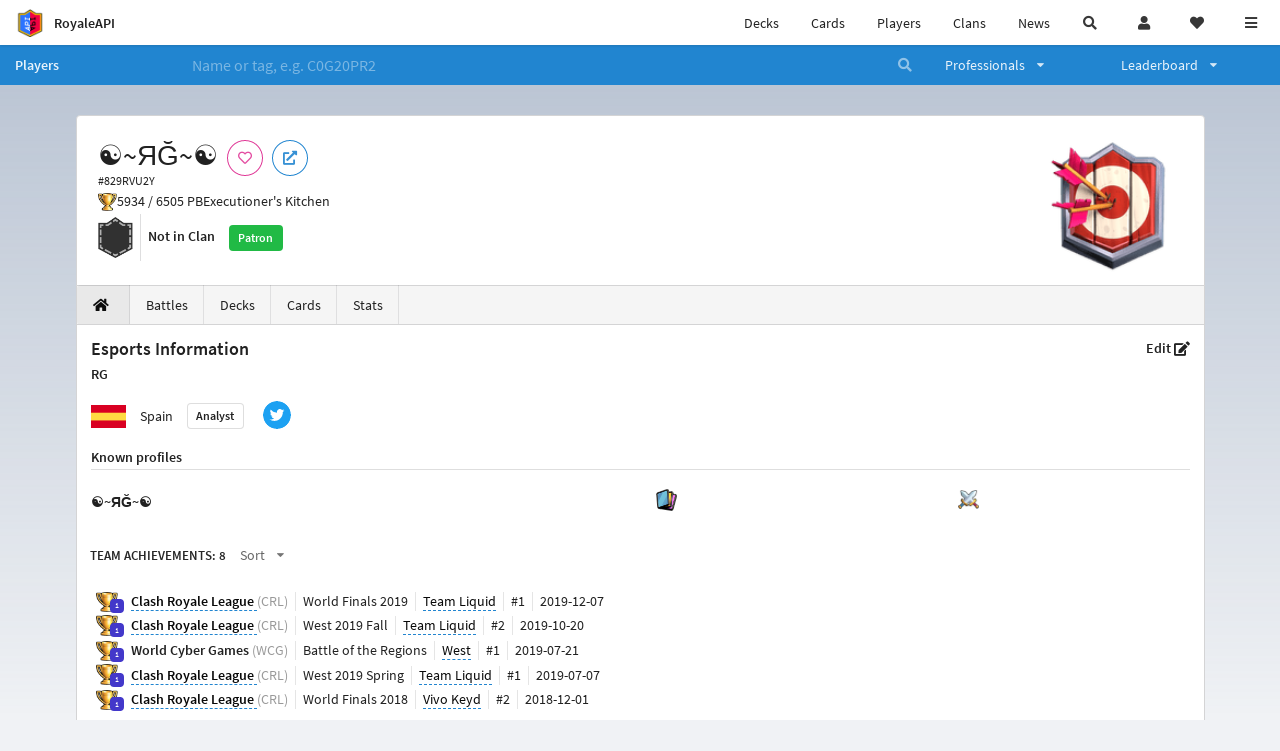

--- FILE ---
content_type: text/html; charset=utf-8
request_url: https://royaleapi.com/player/829RVU2Y
body_size: 19785
content:

<!DOCTYPE html>
    <html lang="en">

<head>    <meta charset="UTF-8"/>
    <meta name="viewport" content="width=device-width, initial-scale=1"/>
    <title>☯~ЯĞ~☯ #829RVU2Y | Player Profile in Clash Royale - RoyaleAPI</title>

<link rel="apple-touch-icon" sizes="57x57" href="https://royaleapi.com/static/img/favicon2/apple-icon-57x57.png?t=ad39e8ebc">
<link rel="apple-touch-icon" sizes="60x60" href="https://royaleapi.com/static/img/favicon2/apple-icon-60x60.png?t=d6c57df4c">
<link rel="apple-touch-icon" sizes="72x72" href="https://royaleapi.com/static/img/favicon2/apple-icon-72x72.png?t=38d77b57c">
<link rel="apple-touch-icon" sizes="76x76" href="https://royaleapi.com/static/img/favicon2/apple-icon-76x76.png?t=9f254eaac">
<link rel="apple-touch-icon" sizes="114x114" href="https://royaleapi.com/static/img/favicon2/apple-icon-114x114.png?t=6a4b7f8ec">
<link rel="apple-touch-icon" sizes="120x120" href="https://royaleapi.com/static/img/favicon2/apple-icon-120x120.png?t=52854523c">
<link rel="apple-touch-icon" sizes="144x144" href="https://royaleapi.com/static/img/favicon2/apple-icon-144x144.png?t=1a1a1059c">
<link rel="apple-touch-icon" sizes="152x152" href="https://royaleapi.com/static/img/favicon2/apple-icon-152x152.png?t=06ddc337c">
<link rel="apple-touch-icon" sizes="180x180" href="https://royaleapi.com/static/img/favicon2/apple-icon-180x180.png?t=f29fa7edc">
<link rel="icon" type="image/png" sizes="192x192"  href="https://royaleapi.com/static/img/favicon2/android-icon-192x192.png?t=22f051bec">
<link rel="icon" type="image/png" sizes="32x32" href="https://royaleapi.com/static/img/favicon2/favicon-32x32.png?t=928771c9c">
<link rel="icon" type="image/png" sizes="96x96" href="https://royaleapi.com/static/img/favicon2/favicon-96x96.png?t=c1c529c8c">
<link rel="icon" type="image/png" sizes="16x16" href="https://royaleapi.com/static/img/favicon2/favicon-16x16.png?t=bdf872bec">

<meta name="msapplication-TileColor" content="#ffffff">
<meta name="msapplication-TileImage" content="https://royaleapi.com/static/img/favicon2/ms-icon-144x144.png?t=1a1a1059c">
<meta name="theme-color" content="#ffffff">

<link rel="manifest" href="/manifest.json?url=http%3A//royaleapi.com/player/829RVU2Y">
<link rel="mask-icon" href="https://royaleapi.com/static/img/favicon/safari-pinned-tab.svg?t=c175d491c" color="#5bbad5">
<link rel="shortcut icon" href="https://royaleapi.com/favicon.ico">
<meta name="msapplication-config" content="https://royaleapi.com/static/img/favicon/browserconfig.xml?t=b1e51498c">
<meta name="theme-color" content="#ffffff">
<link rel="preload" href="https://cdn.royaleapi.com/static/fonts/source-sans-pro-v14-latin-regular.woff2" as="font" type="font/woff2" crossorigin>
<link rel="preconnect" href="https://cdn.royaleapi.com" crossorigin>
<link rel="preconnect" href="https://www.google-analytics.com">
<link rel="preconnect" href="https://a.pub.network/" crossorigin />
<link rel="preconnect" href="https://b.pub.network/" crossorigin />
<link rel="preconnect" href="https://c.pub.network/" crossorigin />
<link rel="preconnect" href="https://d.pub.network/" crossorigin />
<link rel="preconnect" href="https://c.amazon-adsystem.com" crossorigin />
<link rel="preconnect" href="https://s.amazon-adsystem.com" crossorigin />
<link rel="preconnect" href="https://secure.quantserve.com/" crossorigin />
<link rel="preconnect" href="https://rules.quantcount.com/" crossorigin />
<link rel="preconnect" href="https://pixel.quantserve.com/" crossorigin />
<link rel="preconnect" href="https://cmp.quantcast.com/" crossorigin />
<link rel="preconnect" href="https://btloader.com/" crossorigin />
<link rel="preconnect" href="https://api.btloader.com/" crossorigin />
<link rel="preconnect" href="https://confiant-integrations.global.ssl.fastly.net" crossorigin />
    <link rel="alternate" href="https://royaleapi.com/player/829RVU2Y?lang=de" hreflang="de" />
<link rel="alternate" href="https://royaleapi.com/player/829RVU2Y?lang=en" hreflang="en" />
<link rel="alternate" href="https://royaleapi.com/player/829RVU2Y?lang=es" hreflang="es" />
<link rel="alternate" href="https://royaleapi.com/player/829RVU2Y?lang=fr" hreflang="fr" />
<link rel="alternate" href="https://royaleapi.com/player/829RVU2Y?lang=it" hreflang="it" />
<link rel="alternate" href="https://royaleapi.com/player/829RVU2Y?lang=ja" hreflang="ja" />
<link rel="alternate" href="https://royaleapi.com/player/829RVU2Y?lang=ko" hreflang="ko" />
<link rel="alternate" href="https://royaleapi.com/player/829RVU2Y?lang=nl" hreflang="nl" />
<link rel="alternate" href="https://royaleapi.com/player/829RVU2Y?lang=pl" hreflang="pl" />
<link rel="alternate" href="https://royaleapi.com/player/829RVU2Y?lang=pt" hreflang="pt" />
<link rel="alternate" href="https://royaleapi.com/player/829RVU2Y?lang=ru" hreflang="ru" />
<link rel="alternate" href="https://royaleapi.com/player/829RVU2Y?lang=vi" hreflang="vi" />
<link rel="alternate" href="https://royaleapi.com/player/829RVU2Y?lang=zh" hreflang="zh-Hans" />
<link rel="alternate" href="https://royaleapi.com/player/829RVU2Y?lang=zh_Hant" hreflang="zh-Hant" />
<link rel="canonical" href="https://royaleapi.com/player/829RVU2Y?lang=en"/>

        <meta name="google" content="notranslate"/>
    <!-- Rich Link Preview -->
    <meta name="title" content="☯~ЯĞ~☯ #829RVU2Y | Player Profile in Clash Royale - RoyaleAPI">
    <meta name="description" content="Stats, battles logs and decks of Clash Royale player ☯~ЯĞ~☯ #829RVU2Y">
        <meta name="keywords"
              content="Clash Royale, stats, analytics, decks, esports, API, chests, RoyaleAPI, statistics, meta, best, cards, pro">
    <meta property="og:title" content="☯~ЯĞ~☯ #829RVU2Y | Player Profile in Clash Royale - RoyaleAPI">
    <meta property="og:type" content="website">
    <meta property="og:site_name" content="RoyaleAPI">
    <meta property="og:url" content="https://royaleapi.com/player/829RVU2Y">
    <!-- End: Rich Link Preview -->
        <meta name="twitter:card" content="summary"/>

    <meta name="twitter:site" content="@RoyaleAPI">
    <meta name="twitter:site:id" content="901152315301806080">
    <meta name="twitter:creator" content="@RoyaleAPI">
    <meta name="twitter:creator:id" content="901152315301806080">
    <meta name="twitter:title" content="☯~ЯĞ~☯ #829RVU2Y | Player Profile in Clash Royale - RoyaleAPI">
    <meta name="twitter:description" content="Stats, battles logs and decks of Clash Royale player ☯~ЯĞ~☯ #829RVU2Y">
    <link rel="search" type="application/opensearchdescription+xml" title="RoyaleAPI" href="/opensearch.xml"/>

                    <meta property="og:image:width" content="256">
    <meta property="og:image:height" content="256">
    <meta property="og:image" content="https://cdns3.royaleapi.com/cdn-cgi/image/w=256,h=256,format=auto/static/img/arenas-fs8/256x256/league4-fs8.png">
    <meta name="twitter:image" content="https://cdns3.royaleapi.com/cdn-cgi/image/w=256,h=256,format=auto/static/img/arenas-fs8/256x256/league4-fs8.png">



        <meta property="og:description" content="Stats, battles logs and decks of Clash Royale player ☯~ЯĞ~☯ #829RVU2Y">


<!-- Google Tag Manager -->
<script>(function(w,d,s,l,i){w[l]=w[l]||[];w[l].push({'gtm.start':
new Date().getTime(),event:'gtm.js'});var f=d.getElementsByTagName(s)[0],
j=d.createElement(s),dl=l!='dataLayer'?'&l='+l:'';j.async=true;j.src=
'https://www.googletagmanager.com/gtm.js?id='+i+dl;f.parentNode.insertBefore(j,f);
})(window,document,'script','dataLayer','GTM-TCGM34G');</script>
<!-- End Google Tag Manager -->
    <script>
        window.__royaleapi_t = 1769829497;
        window.__royaleapi_a = 1;
    </script>

        


            <link rel="stylesheet" href="https://a.pub.network/royaleapi-com/cls.css">
            <script data-cfasync="false" type="text/javascript">
                var freestar = freestar || {};
                freestar.queue = freestar.queue || [];
                freestar.config = freestar.config || {};
                freestar.config.enabled_slots = [];
                freestar.initCallback = function () {
                    (freestar.config.enabled_slots.length === 0) ? freestar.initCallbackCalled = false : freestar.newAdSlots(freestar.config.enabled_slots)
                }
            </script>
            <script src="https://a.pub.network/royaleapi-com/pubfig.min.js" data-cfasync="false" async></script>





    <!-- App scripts -->
            <link rel="stylesheet" href="https://cdn.royaleapi.com/static/fomantic-2.8/dist/semantic.min.css?t=b3492b24c">

            <link rel="stylesheet" href="https://cdn.royaleapi.com/static/scss/app.css?t=beded7a1c">

            <link
            rel="stylesheet"
            href="https://cdn.royaleapi.com/static/scss/app_defer.css?t=74a8395ac"
            media="print"
            onload="this.media='all'; this.onload = null"
    >
    <noscript>
        <link rel="stylesheet" href="https://cdn.royaleapi.com/static/scss/app_defer.css?t=74a8395ac">
    </noscript>

                <script data-cfasync="false"  type="text/javascript" src="https://cdn.royaleapi.com/static/jslib/jquery/jquery-3.5.1.min.js?t=c76448a1c" crossorigin="anonymous"></script>

        <script src="https://cdnjs.cloudflare.com/ajax/libs/mobile-detect/1.4.4/mobile-detect.min.js"></script>
                <script data-cfasync="false"  type="text/javascript" src="https://cdn.royaleapi.com/static/fomantic-2.8/dist/semantic.min.js?t=4607d0a7c" crossorigin="anonymous"></script>



    <link rel="stylesheet" href="https://cdn.royaleapi.com/static/css/pro_player.css?t=114f35d5c"/>
    <link rel="stylesheet" href="https://cdn.royaleapi.com/static/scss/player_stats.css?t=eeb20619c"/>
</head>
<body class="">
<!-- Google Tag Manager (noscript) -->
<noscript><iframe src="https://www.googletagmanager.com/ns.html?id=GTM-TCGM34G"
height="0" width="0" style="display:none;visibility:hidden"></iframe></noscript>
<!-- End Google Tag Manager (noscript) --><div id="__royaleapi_meta" data-country="US"></div>
<!-- Sidebar -->

<!-- End Sidebar -->

<!-- always on topnav -->
    <div id="top_menu" class="ui borderless fluid menu fixed top">
        <a class="brand item header" href="/">
            <img src="https://cdn.royaleapi.com/static/img/branding/royaleapi-logo-128.png?t=feb800c3c" style="height:2rem; width: 2rem;" alt="RoyaleAPI"/>
            <span class="mobile-hide" style="padding-left:0.7rem;">RoyaleAPI</span>
        </a>
        <div class="right compact menu">
            <a class="mobile-hide nav item" href="/decks">
Decks            </a>
            <a class="mobile-hide nav item" href="/cards/popular?time=7d&mode=grid&cat=Ranked&sort=rating">
Cards            </a>
            <a class="mobile-hide nav item" href="/players">
Players            </a>
            <a class="mobile-hide nav item" href="/clans">
Clans            </a>
            <a class="mobile-hide nav item" href="/blog">
News            </a>
            <!-- Unified search -->
            <div id="search_all_button" class="link item">
                <i class="search icon"></i>
            </div>

            <!-- login -->
    <a id="user_button" class="link item" href="/login">
        <i class="user icon"></i>
    </a>

            <!-- Saved -->
            <div id="top-fave" class="ui dropdown item">
                <i class="heart icon"></i>
                <div id="player_saved_menu" class="menu">
                </div>
            </div>
            <div id="sidebar-toggle" class="link item">
                <i class="content icon"></i>
            </div>
        </div>
    </div>
<div class="pusher">


<div id="global_search_segment" class="ui attached segment global_search hidden">
    <div class="content">
            <form class="ui form global_search" action="/player/search/results" method="get">
        <div class="player_search_container ui fluid search">
            <div class="field" data-name="player">
                <label>Player</label>
                <div class="ui icon large input">
                    <input class="prompt" data-section="player" type="text" name="q" placeholder="Name or tag, e.g. C0G20PR2"/>
                    <i class="search link icon"></i>
                </div>
            </div>
            <div class="results"></div>
        </div>
    </form>

            <form class="ui form global_search" action="/clan" method="get">
        <div class="clan_search_container ui fluid search">
            <div class="field" data-name="clan">
                <label>Clan</label>
                <div class="ui icon large input">
                    <input class="prompt" data-section="clan" type="text" name="q" placeholder="Name or tag, e.g. 9PJ82CRC"/>
                    <i class="search link icon"></i>
                </div>
            </div>
            <div class="results"></div>
        </div>
    </form>

            <form class="ui form global_search" action="/tournament" method="get">
        <div class="tournament_search_container ui fluid search">
            <div class="field" data-name="tournament">
                <label>Tournament</label>
                <div class="ui icon large input">
                    <input class="prompt" data-section="tournament" type="text" name="q" placeholder="Name or tag"/>
                    <i class="search link icon"></i>
                </div>
            </div>
            <div class="results"></div>
        </div>
    </form>

            <form class="ui form global_search" action="/blog/search" method="get">
        <div class="blog_search_container ui fluid search">
            <div class="field" data-name="blog">
                <label>Blog</label>
                <div class="ui icon large input">
                    <input class="prompt" data-section="blog" type="text" name="q" placeholder="Search"/>
                    <i class="search link icon"></i>
                </div>
            </div>
            <div class="results"></div>
        </div>
    </form>

        <button class="ui icon button" id="global_search_close_button">
            <i class="close icon"></i>
        </button>
    </div>
</div>








<div id="topbar">
    <div class="ui attached segment">
        <div class="nav_aux_container">
            <div class="creator_code_segment item">
                <img class="ui mini image floated left margin0" src="https://cdn.royaleapi.com/static/img/ui/creator-code_128-fs8.png?t=a3b3881bc" alt="Creator Code" style="height:1.5rem;width:auto;"/>
                <!--googleoff: all-->Creator Code<!--googleon: all-->
                <strong>RoyaleAPI</strong>
            </div>
            <div class="language_selector_segment item">
<div id="language_sidebar_button" class="link item language_button" style="text-align: right;">
            <i class="us flag"></i>
            English
</div>            </div>

        </div>
        <div class="nav_container main">
            <a class="item" href="/decks/popular">
Decks            </a>
            <a class="item" href="/deck-builder">
Deck Builder            </a>
            <a class="item" href="/cards/popular?time=7d&mode=grid&cat=Ranked&sort=rating">
Cards            </a>
            <a class="item" href="/players">
Players            </a>
            <a class="item" href="/clans">
Clans            </a>
            <a class="item" href="/blog">
News + Blog            </a>

            <a class="item" href="/strategy">
Strategy            </a>
            <a class="item" href="/tournaments">
Tournaments            </a>


                <a class="item" href="/decks/popular?time=1d&sort=rating&inc=ice-golem-hero">
        <div class="icon_container icon-card-ev1-legendary" style="background-image:url(https://cdns3.royaleapi.com/cdn-cgi/image/q=80,w=75,h=90,format=auto/static/img/cards/v8-7d088998/ice-golem-hero.png);"></div>
Decks    </a>
                <a class="item" href="/decks/popular?time=1d&sort=rating&inc=wizard-hero">
        <div class="icon_container icon-card-ev1-legendary" style="background-image:url(https://cdns3.royaleapi.com/cdn-cgi/image/q=80,w=75,h=90,format=auto/static/img/cards/v8-7d088998/wizard-hero.png);"></div>
Decks    </a>




        </div>


        <h5 class="ui header secondary">
            RoyaleAPI
        </h5>
        <div class="nav_container secondary">
            <a class="item" href="/about">
About Us            </a>
            <a class="item" href="/donate">
Donate            </a>
            <a class="item" href="https://brand.royaleapi.com" target="_blank">
Brand            </a>
            <a class="item" href="https://help.royaleapi.com" target="_blank">
Help            </a>
            <a class="item" href="https://support.royaleapi.com" target="_blank">
Support            </a>
            <a class="item" href="/contact">
Contact Us            </a>
            <a class="item" href="/privacy">Privacy Policy</a>
            <a class="item" href="/tos">Terms of Service</a>
        </div>

        <h5 class="ui header secondary topmargin0">
            Social
        </h5>

        <div class="nav_container secondary">
            <a class="item" href="https://twitter.com/RoyaleAPI">
                <i class="icon icon-royaleapi icon-twitter">        <svg xmlns="http://www.w3.org/2000/svg" width="1em" height="1em" viewBox="0 0 24 24"><path fill="none" stroke="currentColor" stroke-linecap="round" stroke-linejoin="round" stroke-width="1.5" d="m3 21l7.548-7.548M21 3l-7.548 7.548m0 0L8 3H3l7.548 10.452m2.904-2.904L21 21h-5l-5.452-7.548" color="currentColor"/></svg>
</i>
                X (Twitter)
            </a>
            <a class="item" href="https://facebook.com/RoyaleAPI">
                <i class="facebook icon"></i>
                Facebook
            </a>
            <a class="item" href="https://instagram.com/RoyaleAPI">
                <i class="instagram icon"></i>
                Instagram
            </a>
            <a class="item" href="https://www.reddit.com/r/RoyaleAPI/">
                <i class="reddit icon"></i>
                Reddit
            </a>
            <a class="item" href="https://youtube.com/c/RoyaleAPI">
                <i class="youtube icon"></i>
                YouTube
            </a>
            <a class="item" href="https://discord.royaleapi.com">
                <i class="discord icon"></i>
                Discord
            </a>
            <a class="item" href="https://github.com/RoyaleAPI">
                <i class="github icon"></i>
                Github
            </a>
            <a class="item" href="https://www.tiktok.com/@royaleapi1">
                <i class="icon icon-royaleapi">        <svg xmlns="http://www.w3.org/2000/svg" width="1em" height="1em" viewBox="0 0 24 24"><path fill="currentColor" d="M16.6 5.82s.51.5 0 0A4.278 4.278 0 0 1 15.54 3h-3.09v12.4a2.592 2.592 0 0 1-2.59 2.5c-1.42 0-2.6-1.16-2.6-2.6c0-1.72 1.66-3.01 3.37-2.48V9.66c-3.45-.46-6.47 2.22-6.47 5.64c0 3.33 2.76 5.7 5.69 5.7c3.14 0 5.69-2.55 5.69-5.7V9.01a7.35 7.35 0 0 0 4.3 1.38V7.3s-1.88.09-3.24-1.48"/></svg>
</i>
                Tiktok
            </a>
        </div>
    </div>

</div>    <!--googleoff: all-->
    <!--googleon: all-->
        <!--googleoff: all-->
        <div class="ui attached error message margin0 adblock_message hidden">
        </div>
        <!--googleon: all-->


    <!-- Page Contents -->
    <div id="page_content_container">
        <div id="fullpage_screenshot_branding" class="ui attached borderless stackable menu" style="display:none;">
            <div class="ui header item">
                <img class="ui small image" src="https://cdn.royaleapi.com/static/img/branding/royaleapi-logo-128.png?t=feb800c3c"/>
                RoyaleAPI
            </div>
            <div class="item">https://royaleapi.com/player/829RVU2Y</div>
            <div id="fullpage_screenshot_datetime" class="right item"></div>
        </div>
        <div id="page_content">
    <!-- BG -->
    <div id="player-bg" class="mobile-hide"></div>



    <!-- Family Menu -->
    <!-- Player Nav -->





<form id="player_search_attached_form" class="ui fluid form" action="/player/search/results" style="margin:0;">
    <div class="ui attached blue inverted menu borderless nav_menu players__nav_menu">
        <a class="header item" href="/players" style="flex:1;">
Players        </a>
        <div class="ui search item mobile-hide" style="flex:5;">
            <div class="ui transparent icon input">
                <input id="player_search_input" name="q" class="prompt" type="text"
                       placeholder="Name or tag, e.g. C0G20PR2">
                <i class="search link inverted icon"></i>
            </div>
        </div>
        <div class="ui dropdown item" style="flex:1;">
            <span>Professionals</span>
            <i class="dropdown icon"></i>
            <div class="menu">
                <a class="item" href="/esports/players">
Players                </a>
                <a class="item" href="/esports/teams">
Teams                </a>
                <a class="item" href="/pro/search">
Search                </a>
            </div>
        </div>
        <div class="ui two column dropdown item" style="flex:1;">
            <span>Leaderboard</span>
            <i class="dropdown icon"></i>
            <div class="menu">
                
    <div class="header header_divider" style="">
        Ladder
    </div>



                <a class="item" href="/players/leaderboard">
Ranked                </a>
                <a class="item" href="/players/leaderboard_history">
Leaderboard History                </a>
                <a class="item" href="/players/trail/170000017">
Merge Tactics                </a>
                <a class="item" href="/players/trail/170000015">
Mega Draft                </a>
                <a class="item" href="/players/trail/170000005">
Retro Royale                </a>
                <a class="item" href="/players/2v2">
2v2 League                </a>
                <a class="item" href="/players/goblin/leaderboard">
Goblin                </a>
                
    <div class="header header_divider" style="">
        Challenge
    </div>


                <a class="item" href="/players/gc">
GC - Recent                </a>
                <a class="item" href="/players/12wins-cc">
CC - Recent                </a>
                <a class="item" href="/players/gc_12wins">
GC - Lifetime                </a>
                <a class="item" href="/players/cc_12wins">
CC - Lifetime                </a>
                <a class="item" href="/players/gt/leaderboard">
Global Tournament                </a>

                <a class="item" href="/players/gt/leaderboard/list">
Past GTs                </a>

                
    <div class="header header_divider" style="">
        Earnings
    </div>


                <a class="item" href="/players/earnings/individual">
Individual                </a>
                <a class="item" href="/players/earnings/team">
Team                </a>

                
    <div class="header header_divider" style="">
        Stats
    </div>


                <a class="item" href="/players/level/16">
Tower Level                </a>
                <a class="item" href="/players/cards_won">
Cards Won                </a>
                <a class="item" href="/players/donations">
Donations                </a>
                <a class="item" href="/players/battle_count">
Total Games                </a>
                <a class="item" href="/players/three_crown_wins">
Three-Crown Wins                </a>
                <a class="item" href="/players/emote_score">
BM Score                </a>
                <a class="item" href="/players/stats/card_collection">
Card Collection                </a>
                <a class="item" href="/players/mastery/levels">
Mastery Levels                </a>
                <a class="item" href="/players/mastery/completion">
Mastery Completion                </a>
                <a class="item" href="/players/stats/emote_collection">
Emote Collection                </a>
                <a class="item" href="/players/stats/banner_collection">
Banner Collection                </a>

                
    <div class="header header_divider" style="">
        Social
    </div>


                <a class="item" href="/players/twitter">
                    Twitter
                </a>
                <a class="item" href="/players/youtube">
                    YouTube
                </a>
            </div>
        </div>
    </div>
    <div class="ui error message attached segment" style=" border:none;">
        Please enter a value
    </div>

</form>





        <!-- Header Menu -->







<div class="ui hidden divider mobile-hide"></div>
<div class="ui container sidemargin0">










<style>
    .player_rank {
        position: absolute;
        text-align: center;
        font-weight: 900;
        top: 35%;
        width: 20vw;
        max-width: 10rem;
        padding-left: 1rem;
        padding-right: 1rem;
    }

    .p_header_container {
        display: flex;
        flex-wrap: wrap;
    }

    .p_head_item {
        margin-right: 0.5rem;
    }

    .p_head_item .button {
        margin: 0.2rem;
    }

    @media only screen and (max-width: 767px) {
        .ui.stackable.grid > .column:not(.row) {
            padding: 0.3rem !important;
        }
    }

    .player_aux_info {
        display: flex;
        flex-wrap: wrap;
        align-items: center;
    }

    .player_aux_info > div {
        margin-right: 1rem !important;
        margin-bottom: 0.2rem !important;
    }

    .more_popup_button {
        padding: 0.5rem !important;
        margin-top: 0.3rem !important;
    }
</style>


<div class="ui top attached padded segment player_profile__header_segment" style="margin-top:0">
    
    
    <div style="float:right; text-align:center; width:20vw; max-width:10rem; position:relative;">
        <div class="player_rank" style="z-index:2; color:white; text-shadow:0 2px 6px black;">
            
        </div>
        <div class="player_rank" style="z-index:1; color:black;  -webkit-text-stroke: 2px rgba(0,0,0,0.5);">
            
        </div>
        <img class="ui small image" src="https://cdns3.royaleapi.com/cdn-cgi/image/w=128,h=128,format=auto/static/img/arenas-fs8/128x128/league4-fs8.png?2"
             style="display:inline-block; width:20vw; max-width:10rem;"/>
    </div>


    <div class="p_header_container">
        <div class="p_head_item">
            <h1 class="ui header" style="margin:0; white-space: nowrap;">
                ☯~ЯĞ~☯


            </h1>
            <h2 class="ui sub header" style="margin:0;">#829RVU2Y</h2>
        </div>
        <div class="p_head_item mobile-show">
            <div class="ui icon button more_popup_button">
                <i class="horizontal ellipsis icon"></i>
            </div>
            <div class="ui flowing popup transition hidden">
    

        <div class="follow_button ui basic None pink icon circular button button_popup "
             data-action="follow"
             data-content="Follow player"
             data-position="top center"
                        data-category="player"
        data-tag="829RVU2Y"
        data-name="☯~ЯĞ~☯"

        >
            <i class="outline heart icon"></i>
        </div>

<a
        href="clashroyale://playerInfo?id=829RVU2Y"
        target="_blank"
        class="ui circular icon blue basic button  button_popup"
        data-content="Open in Clash Royale"
        data-position="top center"
>
    <i class="external icon"></i>
</a>            </div>
        </div>
        <div class="p_head_item mobile-hide">
    

        <div class="follow_button ui basic None pink icon circular button button_popup "
             data-action="follow"
             data-content="Follow player"
             data-position="top center"
                        data-category="player"
        data-tag="829RVU2Y"
        data-name="☯~ЯĞ~☯"

        >
            <i class="outline heart icon"></i>
        </div>

<a
        href="clashroyale://playerInfo?id=829RVU2Y"
        target="_blank"
        class="ui circular icon blue basic button  button_popup"
        data-content="Open in Clash Royale"
        data-position="top center"
>
    <i class="external icon"></i>
</a>        </div>
    </div>

    <div class="player__profile_header_container">

        <!-- Trophies -->




            <div class="league_info_container">
                <div class="item_icon trophy"></div>
                <div class="item">
                    5934 /
                    6505 PB
                </div>
                <div class="item">
                    Executioner's Kitchen
                </div>
            </div>



        <!-- labels -->
        <div class="ui hidden divider" style="margin:0;"></div>
        <div class="player_aux_info">
            <div class="ui horizontal divided list">
                    <div class="item">
                        <img class="ui mini image" src="https://cdn.royaleapi.com/static/img/badge/no_clan.png?t=0b21d1b4c"/>
                    </div>
                    <div class="ui header item">
                        Not in Clan
                    </div>
            </div>
            <div class="labels">
                




                        <a href="/donate" class="ui green label">Patron</a>

            </div>
        </div>
    </div>
    <!-- follow -->


</div>


<script src="/static/jslib/jquery.fittext.js"></script>
<script>
    $(document).ready(function () {
        const rank = '';
        let fitTextConst = 0.28;
        if (rank.length === 1) {
            fitTextConst = 0.18;
        } else if (rank.length === 2) {
            fitTextConst = 0.2;
        } else if (rank.length === 3) {
            fitTextConst = 0.25;
        } else {
            fitTextConst = 0.27;
        }
        $('.player_rank').fitText(fitTextConst);
        $('.more_popup_button').popup({
            position: 'bottom center',
            on: 'click',
        });
    })

</script>


    <div class="ui lightwash attached menu player_profile__nav stats">
        <a class="item active" href="/player/829RVU2Y/"><i class="home icon"></i></a>
        <a class="item " href="/player/829RVU2Y/battles">
Battles        </a>
        <a class="item " href="/player/829RVU2Y/decks">
Decks        </a>
        <a class="item " href="/player/829RVU2Y/cards">
Cards        </a>
        <a class="item " href="/player/829RVU2Y/stats/team">
Stats        </a>
    </div>
    <!-- Battle Filter -->

</div>
        <div id="stats" class="ui container sidemargin0">

            <!-- Pro -->
                <div id="pro" class="ui attached segment"><div class="pro_inc__container">
        <h3 class="ui header pro_inc__section_header">
Esports Information            <div class="pro_inc__esports_edit_link ui dropdown" data-lang="en" data-tag="829RVU2Y">
                <div class="text">
Edit                </div>
                <i class="fitted mini edit icon" style="font-size:100% !important;"></i>
                <div class="menu">
                    <div class="header">
Request changes                    </div>
                    <div class="item" data-value="my_profile">
This is my profile                    </div>
                    <div class="item" data-value="others_profile">
This is someone else’s profile                    </div>
                </div>
            </div>
        </h3>
        <!-- Country -->

        <div class="name_container">
            <div class="game_name">
                <h5 class="ui header name">
                        <span class="original_name item">RG</span>
                </h5>
            </div>
        </div>
        <!-- Social -->

        <div class="summary_container">
                <div class="country item">
                    <div class="item popup" data-content="Spain">
                            <img
            class="ui mini image"
            src="https://cdn.royaleapi.com/static/img/flags-png-rect-iso-fs8/es-fs8.png?t=ccc8581cc"
            alt="es"
    />


                    </div>
                </div>
                <div class="country_name item">
                    <a href="/players/leaderboard/es">
                        Spain
                    </a>
                </div>
                <div class="item">
                            <div class="ui basic label">Analyst</div>
                </div>
            <div class="item">
                        <div class="ui mini avatar images link_list">                <a class="brand" href="https://twitter.com/RGCLASH_" target="_blank">
                    <img class="popup" src="https://cdn.royaleapi.com/static/img/brands/circle/twitter.svg?t=46fc03a4c" data-content="Twitter"/>
                </a>        </div>
            </div>
        </div>




        <div class="ui stackable two column divided grid">

            <div class="column sixteen wide">
                <!-- Profiles -->
                <h5 class="ui dividing header">
Known profiles                </h5>
                <table class="ui unstackable single line very compact very basic table">
                    <tbody>
                        <tr>
                            <td>
                                <a href="/player/829RVU2Y" class="popup active_pro_profile" data-content="Profile">☯~ЯĞ~☯</a>
                            </td>
                            <td>
                                <a href="/player/829RVU2Y/decks" class="image_button popup" data-content="Decks">
                                    <img style="width:1.5rem; height:auto;" src="https://cdn.royaleapi.com/static/img/ui/cards.png?t=04ecfa70c" alt="Decks"/>
                                </a>
                            </td>
                            <td>
                                <a href="/player/829RVU2Y/battles" class="image_button popup" data-content="Battles">
                                    <img style="width:1.5rem; height:auto;" src="https://cdn.royaleapi.com/static/img/ui/battle.png?t=0c9253cbc"
                                         alt="Battles"/>
                                </a>
                            </td>
                        </tr>
                    </tbody>
                </table>


            </div>
        </div>



            <!-- Team Achievements -->
                <div class="ui text menu">
        <h5 class="header item">
Team Achievements:
                8

        </h5>
        <div class="team pro_achievements sort_dropdown ui dropdown item">
            <div class="text">Sort</div>
            <i class="dropdown icon"></i>
            <div class="menu">
                <div class="item" data-value="tier">
Tier                </div>
                <div class="item" data-value="date">
Date                </div>
            </div>
        </div>
    </div>

            <ul class="achievements team pro_achievements">                    <li class="" data-tier="1" data-date="2019-12-07">
                        <div class="tier tier_1">
                            1
                        </div>
                        <div class="header item">
                                <a href="/league/crl/home?&year=2019&season=finals" class="achievement_link">
                            Clash Royale League
                                </a>
                                <span class="event_abbreviation">(CRL)</span>
                        </div>
                        <div class="item">World Finals 2019</div>
                        <div class="item">
                                    <a href="/team/team-liquid" class="achievement_link">
                                        Team Liquid
                                    </a>
                        </div>
                        <div class="item">#1</div>
                        <div class="item">2019-12-07</div>
                    </li>                    <li class="" data-tier="1" data-date="2019-10-20">
                        <div class="tier tier_1">
                            1
                        </div>
                        <div class="header item">
                                <a href="/league/crl/home?&year=2019&season=fall&region=west" class="achievement_link">
                            Clash Royale League
                                </a>
                                <span class="event_abbreviation">(CRL)</span>
                        </div>
                        <div class="item">West 2019 Fall</div>
                        <div class="item">
                                    <a href="/team/team-liquid" class="achievement_link">
                                        Team Liquid
                                    </a>
                        </div>
                        <div class="item">#2</div>
                        <div class="item">2019-10-20</div>
                    </li>                    <li class="" data-tier="1" data-date="2019-07-21">
                        <div class="tier tier_1">
                            1
                        </div>
                        <div class="header item">
                            World Cyber Games
                                <span class="event_abbreviation">(WCG)</span>
                        </div>
                        <div class="item">Battle of the Regions</div>
                        <div class="item">
                                    <a href="/team/west" class="achievement_link">
                                        West
                                    </a>
                        </div>
                        <div class="item">#1</div>
                        <div class="item">2019-07-21</div>
                    </li>                    <li class="" data-tier="1" data-date="2019-07-07">
                        <div class="tier tier_1">
                            1
                        </div>
                        <div class="header item">
                                <a href="/league/crl/home?&year=2019&season=spring" class="achievement_link">
                            Clash Royale League
                                </a>
                                <span class="event_abbreviation">(CRL)</span>
                        </div>
                        <div class="item">West 2019 Spring</div>
                        <div class="item">
                                    <a href="/team/team-liquid" class="achievement_link">
                                        Team Liquid
                                    </a>
                        </div>
                        <div class="item">#1</div>
                        <div class="item">2019-07-07</div>
                    </li>                    <li class="" data-tier="1" data-date="2018-12-01">
                        <div class="tier tier_1">
                            1
                        </div>
                        <div class="header item">
                                <a href="/crl/2018/finals/week/1/match/1/set/1" class="achievement_link">
                            Clash Royale League
                                </a>
                                <span class="event_abbreviation">(CRL)</span>
                        </div>
                        <div class="item">World Finals 2018</div>
                        <div class="item">
                                    <a href="/team/vivo-keyd" class="achievement_link">
                                        Vivo Keyd
                                    </a>
                        </div>
                        <div class="item">#2</div>
                        <div class="item">2018-12-01</div>
                    </li>                    <li class="hidden" data-tier="1" data-date="2018-11-03">
                        <div class="tier tier_1">
                            1
                        </div>
                        <div class="header item">
                            Clash Royale League
                                <span class="event_abbreviation">(CRL)</span>
                        </div>
                        <div class="item">LATAM 2018 Fall</div>
                        <div class="item">
                                    <a href="/team/vivo-keyd" class="achievement_link">
                                        Vivo Keyd
                                    </a>
                        </div>
                        <div class="item">#1</div>
                        <div class="item">2018-11-03</div>
                    </li>                    <li class="hidden" data-tier="4" data-date="2020-04-04">
                        <div class="tier tier_4">
                            4
                        </div>
                        <div class="header item">
                                <a href="/league/ntw/home?&year=2020&season=ntw_1&region=international" class="achievement_link">
                            No Tilt Worlds
                                </a>
                                <span class="event_abbreviation">(NTW)</span>
                        </div>
                        <div class="item">2020</div>
                        <div class="item">
                                    <a href="/team/brazil" class="achievement_link">
                                        Brazil
                                    </a>
                        </div>
                        <div class="item">#16</div>
                        <div class="item">2020-04-04</div>
                    </li>                    <li class="hidden" data-tier="5" data-date="2018-10-21">
                        <div class="tier tier_5">
                            5
                        </div>
                        <div class="header item">
                                <a href="/esports/event/lc_1" class="achievement_link">
                            LaCopa
                                </a>
                        </div>
                        <div class="item">2018</div>
                        <div class="item">
                                    <a href="/team/vivo-keyd" class="achievement_link">
                                        Vivo Keyd
                                    </a>
                        </div>
                        <div class="item">#12</div>
                        <div class="item">2018-10-21</div>
                    </li>            </ul>
                <button class="ui basic button show_more_team_achievement_button">
                    <i class="chevron down icon"></i>
3 more achievements…                </button>

    </div>

        <script>
        const $container = $('.crl_container')
        $container.find('.ui.slider.checkbox').checkbox({
            onChecked: function () {
                $container.find('.crl_detail').removeClass('hidden');
            },
            onUnchecked: function () {
                $container.find('.crl_detail').addClass('hidden');
            }
        })
    </script></div>
            <!-- Ad -->

            <!-- Badges -->

            <!-- Badges v3 -->
                <div class="ui attached segment player__badge_segment player__badge_segment_v3">
        <div class="header">
            <h3 class="ui header">
Achievement Badges            </h3>
        </div>
        <div class="badge_container">
                        <div
                    class="badge item bg-age-9 "
                    data-hidden="False">
                    <div class="badge-icon badge--9"></div>

            </div>
        <div class="ui popup">
                <div class="header">
                    9 Years Played
                </div>

        </div>
            <div
                    class="badge item bg-xp_49 "
                    data-hidden="False">
                    <div class="badge-icon badge-"></div>

            </div>
        <div class="ui popup">
                <div class="header">
                    Experience Level
                </div>
                <div>Level 49</div>

        </div>
            <div
                    class="badge item bg-cc-1 "
                    data-hidden="False">
                    <div class="badge-icon badge--1"></div>

            </div>
        <div class="ui popup">
                <a href="/players/cc_12wins" class="header">
                    Classic Challenge Triumph
                </a>
                <div>Reach 12 wins in Classic Challenge to earn this badge!</div>
                <div>Level 1: 9 / 10</div>

                <div class="ui progress tiny black player__badge_popup_progress" data-total="10" data-value="9">
                    <div class="bar"></div>
                </div>
        </div>
            <div
                    class="badge item bg-clan-war-veteran "
                    data-hidden="False">
                    <div class="badge-icon badge--3"></div>
        <div class="text_container no-bg">
            <div class="text white_text">
                203
            </div>
        </div>

            </div>
        <div class="ui popup">
                <a href="/players/stats/cw1" class="header">
                    Clan Wars Veteran
                </a>
                <div>A symbol of your victories in the early days of Clan Wars</div>
                <div>Level 3: 203</div>

        </div>
            <div
                    class="badge item bg-emotes "
                    data-hidden="False">
                    <div class="badge-icon badge--3"></div>
        <div class="text_container no-bg">
            <div class="text white_text">
                76
            </div>
        </div>

            </div>
        <div class="ui popup">
                <a href="/players/stats/emote_collection" class="header">
                    50 Emotes Collected
                </a>
                <div>Collect emotes to earn this badge!</div>
                <div>Level 3: 76 / 100</div>

                <div class="ui progress tiny black player__badge_popup_progress" data-total="100" data-value="76">
                    <div class="bar"></div>
                </div>
        </div>
            <div
                    class="badge item bg-banners "
                    data-hidden="False">
                    <div class="badge-icon badge--1"></div>
        <div class="text_container no-bg">
            <div class="text white_text">
                21
            </div>
        </div>

            </div>
        <div class="ui popup">
                <a href="/players/stats/banner_collection" class="header">
                    15 Banners Collected
                </a>
                <div>Collect Battle Banners to earn this badge!</div>
                <div>Level 1: 21 / 30</div>

                <div class="ui progress tiny black player__badge_popup_progress" data-total="30" data-value="21">
                    <div class="bar"></div>
                </div>
        </div>
            <div
                    class="badge item bg-white-2 "
                    data-hidden="False">
                    <div class="badge-icon badge-draft-wins-2"></div>

            </div>
        <div class="ui popup">
                <a href="/players/stats/draft" class="header">
                    25 Draft Battle Wins
                </a>
                <div>Win Draft Battles to earn this badge!</div>
                <div>Level 2: 37 / 50</div>

                <div class="ui progress tiny black player__badge_popup_progress" data-total="50" data-value="37">
                    <div class="bar"></div>
                </div>
        </div>
            <div
                    class="badge item -1 "
                    data-hidden="False">
                    <div class="badge-icon badge-2v2-1"></div>

            </div>
        <div class="ui popup">
                <a href="/players/stats/2v2" class="header">
                    10 2v2 Battle Wins
                </a>
                <div>Win 2v2 Battles to earn this badge!</div>
                <div>Level 1: 12 / 25</div>

                <div class="ui progress tiny black player__badge_popup_progress" data-total="25" data-value="12">
                    <div class="bar"></div>
                </div>
        </div>
            <div
                    class="badge item bg-white-7 "
                    data-hidden="False">
                    <div class="badge-icon badge-battle-wins-7"></div>

            </div>
        <div class="ui popup">
                <div class="header">
                    5000 Battle Wins
                </div>
                <div>Win battles to earn this badge!</div>
                <div>Level 7: 7044 / 10000</div>

                <div class="ui progress tiny black player__badge_popup_progress" data-total="10000" data-value="7044">
                    <div class="bar"></div>
                </div>
        </div>
            <div
                    class="badge item bg-white-7 "
                    data-hidden="False">
                    <div class="badge-icon badge-card-collection-7"></div>

            </div>
        <div class="ui popup">
                <a href="/players/stats/card_collection" class="header">
                    Collection Level 1200
                </a>
                <div>Collect and upgrade cards to earn this badge!</div>
                <div>Level 7: 1291 / 1400</div>

                <div class="ui progress tiny black player__badge_popup_progress" data-total="1400" data-value="1291">
                    <div class="bar"></div>
                </div>
        </div>
            <div
                    class="badge item -1 "
                    data-hidden="False">
                    <div class="badge-icon badge-donations-1"></div>

            </div>
        <div class="ui popup">
                <div class="header">
                    100 Cards Donated
                </div>
                <div>Donate cards to your Clanmates to earn this badge!</div>
                <div>Level 1: 116 / 500</div>

                <div class="ui progress tiny black player__badge_popup_progress" data-total="500" data-value="116">
                    <div class="bar"></div>
                </div>
        </div>
            <div
                    class="badge item bg-mastery  "
                    data-hidden="False">
                    <div class="badge-icon badge-"></div>
        <div class="text_container no-bg">
            <div class="text white_text">
                171
            </div>
        </div>

            </div>
        <div class="ui popup">
                <a href="/player/829RVU2Y/cards/mastery" class="header">
                    Card Mastery
                </a>
                <div>Cards: 86 / 121</div>
                <div>Levels: 171 / 823</div>

        </div>

        </div>
    </div>



            <div id="pol_history">


            </div>


            <div id="ladder_history">


        <div class="ui attached segment player__ladder_history_container ">
            <div class="header">
                <h3 class="ui header">
Legacy Ladder Seasons                </h3>
                <div class="toggle">
                    <div class="ui slider checkbox">
                        <input type="checkbox" name="public">
                        <label>Detail</label>
                    </div>
                </div>
            </div>
            <div class="heatmap hidden">
                <div class="year_row heatmap_axis">
                    <div class="year item"></div>
                        <div class="month item">
                            1
                        </div>
                        <div class="month item">
                            2
                        </div>
                        <div class="month item">
                            3
                        </div>
                        <div class="month item">
                            4
                        </div>
                        <div class="month item">
                            5
                        </div>
                        <div class="month item">
                            6
                        </div>
                        <div class="month item">
                            7
                        </div>
                        <div class="month item">
                            8
                        </div>
                        <div class="month item">
                            9
                        </div>
                        <div class="month item">
                            10
                        </div>
                        <div class="month item">
                            11
                        </div>
                        <div class="month item">
                            12
                        </div>
                </div>

                    <div class="year_row">
                        <div class="year item">2017</div>
                                <div class="month item top_none">

                                </div>
                                <div class="month item top_none">

                                </div>
                                <div class="month item top_none">

                                </div>
                                <div class="month item top_none">

                                </div>
                                <div class="month item top_none">

                                </div>
                                <div class="month item top_none">

                                </div>
                                <div class="month item top_none">

                                </div>
                                <div class="month item top_none">

                                </div>
                                <div class="month item top_none">

                                </div>
                                <div class="month item top_none">

                                </div>
                                <div class="month item top_none">

                                </div>
                                <div class="month item top_none">

                                </div>
                    </div>
                    <div class="year_row">
                        <div class="year item">2018</div>
                                <div class="month item top_none">

                                </div>
                                <div class="month item top_none">

                                </div>
                                <div class="month item top_none">

                                </div>
                                <div class="month item top_none">

                                </div>
                                <div class="month item top_none">

                                </div>
                                <div class="month item top_none">

                                </div>
                                <div class="month item top_none">

                                </div>
                                <div class="month item top_none">

                                </div>
                                <div class="month item top_none">

                                </div>
                                <div class="month item top_none">

                                </div>
                                <div class="month item top_none">

                                </div>
                                <div class="month item top_none">

                                </div>
                    </div>
                    <div class="year_row">
                        <div class="year item">2019</div>
                                <div class="month item top_none">

                                </div>
                                <div class="month item top_none">

                                </div>
                                <div class="month item top_none">

                                </div>
                                <div class="month item top_none">

                                </div>
                                <div class="month item top_none">

                                </div>
                                <div class="month item top_none">

                                </div>
                                <div class="month item top_none">

                                </div>
                                <div class="month item top_none">

                                </div>
                                <div class="month item top_none">

                                </div>
                                <div class="month item top_none">

                                </div>
                                <div class="month item top_none">

                                </div>
                                <div class="month item top_none">

                                </div>
                    </div>
                    <div class="year_row">
                        <div class="year item">2020</div>
                                <div class="month item top_none">

                                </div>
                                <div class="month item top_none">

                                </div>
                                <div class="month item top_none">

                                </div>
                                <div class="month item top_none">

                                </div>
                                <div class="month item top_none">

                                </div>
                                <div class="month item top_none">

                                </div>
                                <div class="month item top_none">

                                </div>
                                <div class="month item top_none">

                                </div>
                                <div class="month item top_none">

                                </div>
                                <div class="month item top_none">

                                </div>
                                <div class="month item top_none">

                                </div>
                                <div class="month item top_none">

                                </div>
                    </div>
                    <div class="year_row">
                        <div class="year item">2021</div>
                                <div class="month item top_none">

                                </div>
                                <div class="month item top_none">

                                </div>
                                <div class="month item top_none">

                                </div>
                                <div class="month item top_none">

                                </div>
                                <div class="month item top_none">

                                </div>
                                <div class="month item top_none">

                                </div>
                                <div class="month item top_none">

                                </div>
                                <div class="month item top_none">

                                </div>
                                <div class="month item top_none">

                                </div>
                                <div class="month item top_none">

                                </div>
                                <div class="month item top_none">

                                </div>
                                <div class="month item top_none">

                                </div>
                    </div>
                    <div class="year_row">
                        <div class="year item">2022</div>
                                <div class="month item top_none">

                                </div>
                                <div class="month item top_none">

                                </div>
                                <div class="month item top_none">

                                </div>
                                <div class="month item top_none">

                                </div>
                                <div class="month item top_none">

                                </div>
                                <div class="month item top_none">

                                </div>
                                <div class="month item top_none">

                                </div>
                                <div class="month item top_none">

                                </div>
                                <div class="month item top_none">

                                </div>
                                <div class="month item top_none">

                                </div>
                                <div class="month item top_none">

                                </div>
                                <div class="month item top_none">

                                </div>
                    </div>

                <div class="heatmap_legend">
                    <div class="year item">
Top                    </div>
                        <div class="item" style="background-color:#006d2c; color:white">
                            10
                        </div>
                        <div class="item" style="background-color:#31a354; color:white">
                            100
                        </div>
                        <div class="item" style="background-color:#74c476; color:black">
                            1000
                        </div>
                        <div class="item" style="background-color:#a1d99b; color:black">
                            10000
                        </div>
                        <div class="item" style="background-color:#c7e9c0; color:black">
                            100000
                        </div>
                </div>

            </div>
            <div class="legend hidden">
                <div class="highlight">
Lifetime Best                </div>
                <div class="year_highlight">
Year Best                </div>
            </div>
            <div class="timeline">
                <div class="header_row highlight item">
                    <div class="season">
Season                    </div>
                    <div class="rank">
Rank                    </div>
                    <div class="trophies">
Trophies                    </div>
                </div>




                    <a class="item  highlight is_year_start"
                       href="/players/leaderboard/season/2017-01">
                        <div class="season">
                            2017-01
                        </div>
                        <div class="rank highlight">
                            423058
                        </div>
                        <div class="trophies highlight">
                                4018

                        </div>
                    </a>
            </div>
        </div>
        <div class="heatmap_popup"></div>
        <script>
            $('.player__ladder_history_container .month.item.popup').popup({
                position: 'top center',
                inline: true,
            })
        </script>

            </div>


            <div id="gt_history">


            </div>

            <div id="trail_history">


            </div>

            
        <div class="striped ad_container">
                    <div class="__royaleapi_fs_leaderboard__970x90__320x100  centered ui_ad" data-text="970x90" data-freestar-ad="__320x100 __970x90"></div>
        </div>



            <!-- Chests -->

            <!-- War Readiness -->
                <div class="ui attached padded segment">

            <h3 class="ui header">
Tower Card Collection    </h3>

    <div class="player_profile__tower_card_collection">

            <div class="player_card not_found">
                <img class="mini_card" src="https://cdns3.royaleapi.com/cdn-cgi/image/q=80,w=75,h=90,format=auto/static/img/cards/v8-7d088998/tower-princess.png" alt="Tower Princess"/>
                <div class="level">
                    _
                </div>
            </div>
            <div class="player_card not_found">
                <img class="mini_card" src="https://cdns3.royaleapi.com/cdn-cgi/image/q=80,w=75,h=90,format=auto/static/img/cards/v8-7d088998/cannoneer.png" alt="Cannoneer"/>
                <div class="level">
                    _
                </div>
            </div>
            <div class="player_card not_found">
                <img class="mini_card" src="https://cdns3.royaleapi.com/cdn-cgi/image/q=80,w=75,h=90,format=auto/static/img/cards/v8-7d088998/dagger-duchess.png" alt="Dagger Duchess"/>
                <div class="level">
                    _
                </div>
            </div>
            <div class="player_card not_found">
                <img class="mini_card" src="https://cdns3.royaleapi.com/cdn-cgi/image/q=80,w=75,h=90,format=auto/static/img/cards/v8-7d088998/royal-chef.png" alt="Royal Chef"/>
                <div class="level">
                    _
                </div>
            </div>
    </div>

            <h3 class="ui header">
Hero Card Collection    </h3>

    <div class="player_profile__tower_card_collection">

                <div class="player_card not_found">
                    <img class="mini_card" src="https://cdns3.royaleapi.com/cdn-cgi/image/q=80,w=75,h=90,format=auto/static/img/cards/v8-7d088998/giant-hero.png" alt="Hero Giant"/>
                </div>
                <div class="player_card not_found">
                    <img class="mini_card" src="https://cdns3.royaleapi.com/cdn-cgi/image/q=80,w=75,h=90,format=auto/static/img/cards/v8-7d088998/ice-golem-hero.png" alt="Hero Ice Golem"/>
                </div>
                <div class="player_card not_found">
                    <img class="mini_card" src="https://cdns3.royaleapi.com/cdn-cgi/image/q=80,w=75,h=90,format=auto/static/img/cards/v8-7d088998/knight-hero.png" alt="Hero Knight"/>
                </div>
                <div class="player_card not_found">
                    <img class="mini_card" src="https://cdns3.royaleapi.com/cdn-cgi/image/q=80,w=75,h=90,format=auto/static/img/cards/v8-7d088998/mini-pekka-hero.png" alt="Hero Mini P.E.K.K.A"/>
                </div>
                <div class="player_card not_found">
                    <img class="mini_card" src="https://cdns3.royaleapi.com/cdn-cgi/image/q=80,w=75,h=90,format=auto/static/img/cards/v8-7d088998/musketeer-hero.png" alt="Hero Musketeer"/>
                </div>
                <div class="player_card not_found">
                    <img class="mini_card" src="https://cdns3.royaleapi.com/cdn-cgi/image/q=80,w=75,h=90,format=auto/static/img/cards/v8-7d088998/wizard-hero.png" alt="Hero Wizard"/>
                </div>
                <div class="player_card not_found">
                    <img class="mini_card" src="https://cdns3.royaleapi.com/cdn-cgi/image/q=80,w=75,h=90,format=auto/static/img/cards/v8-7d088998/mega-minion-hero.png" alt="Hero Mega Minion"/>
                </div>
                <div class="player_card not_found">
                    <img class="mini_card" src="https://cdns3.royaleapi.com/cdn-cgi/image/q=80,w=75,h=90,format=auto/static/img/cards/v8-7d088998/goblins-hero.png" alt="Hero Goblins"/>
                </div>
    </div>


        


        <div style="margin-top: 2rem !important;">
            <a class="ui header" href="/player/829RVU2Y/cards" style="margin-top:1rem; display:block;">
Card Collection            </a>
        </div>

        <div style="margin-bottom:3rem">
            
    <div class="cwr_chart_flexbox ">
            <div class="bars">











                        <div class="bar level_14 pc-9"></div>




                        <div class="bar level_13 pc-14"></div>




                        <div class="bar level_12 pc-36"></div>




                        <div class="bar level_11 pc-26"></div>








                        <div class="bar level_9 pc-3"></div>

            </div>

            <div class="grid">
                    <div class="grid-line pc-20"></div>
                    <div class="grid-line pc-40"></div>
                    <div class="grid-line pc-60"></div>
                    <div class="grid-line pc-80"></div>
            </div>
    </div>
    <div class="cwr_text_summary">
            <div class="item level_16">
                <div class="level">
                    16
                </div>
                <div class="detail">
                    0%
                </div>
            </div>
            <div class="item level_15">
                <div class="level">
                    15
                </div>
                <div class="detail">
                    0%
                </div>
            </div>
            <div class="item level_14">
                <div class="level">
                    14
                </div>
                <div class="detail">
                    9%
                </div>
            </div>
            <div class="item level_13">
                <div class="level">
                    13
                </div>
                <div class="detail">
                    23%
                </div>
            </div>
            <div class="item level_12">
                <div class="level">
                    12
                </div>
                <div class="detail">
                    60%
                </div>
            </div>
            <div class="item level_11">
                <div class="level">
                    11
                </div>
                <div class="detail">
                    86%
                </div>
            </div>
            <div class="item level_10">
                <div class="level">
                    10
                </div>
                <div class="detail">
                    86%
                </div>
            </div>
            <div class="item level_9">
                <div class="level">
                    9
                </div>
                <div class="detail">
                    89%
                </div>
            </div>
    </div>

        </div>

        <div class="ui stackable two column grid">
            




            




            



        <div class="column ">
            <div class="cwr_header">
                <div class="item">
                    <h4 class="ui header">
                        Level 14
                        <span class="levels"></span>

                    </h4>
                </div>
                    <a class="item search cwr_deck_search_button"
                       data-level="14"
                       href="/decks/popular?time=1d&inc=spear-goblins&inc=bats&inc=firecracker&inc=goblin-gang&inc=mortar&inc=rascals&inc=dart-goblin&inc=fireball&inc=barbarian-barrel&inc=guards&inc=miner"
                    >
                        <i class="search icon"></i>
Decks
                    </a>
            </div>
            <table class="ui very basic very compact table unstackable fixed cwr_table">
                <thead>
                <tr>
                    <th>Total</th>
                    <th>Count</th>
                    <th>Overleveled</th>
                </tr>
                </thead>
                <tbody>
                <tr>
                    <td>
                        <span class="count figure">11</span>
                        <span class="percent figure">9%</span>
                    </td>
                    <td>
                        <span class="count figure">11</span>
                        <span class="percent figure">9%</span>
                    </td>
                    <td>
                        <span class="count figure">0</span>
                        <span class="percent figure">0%</span>
                    </td>
                </tr>
                </tbody>
            </table>
            <div>
                    <img class="mini_card" src="https://cdns3.royaleapi.com/cdn-cgi/image/q=80,w=75,h=90,format=auto/static/img/cards/v8-7d088998/spear-goblins.png" alt="Spear Goblins" loading="lazy"/>
                    <img class="mini_card" src="https://cdns3.royaleapi.com/cdn-cgi/image/q=80,w=75,h=90,format=auto/static/img/cards/v8-7d088998/bats.png" alt="Bats" loading="lazy"/>
                    <img class="mini_card" src="https://cdns3.royaleapi.com/cdn-cgi/image/q=80,w=75,h=90,format=auto/static/img/cards/v8-7d088998/firecracker.png" alt="Firecracker" loading="lazy"/>
                    <img class="mini_card" src="https://cdns3.royaleapi.com/cdn-cgi/image/q=80,w=75,h=90,format=auto/static/img/cards/v8-7d088998/goblin-gang.png" alt="Goblin Gang" loading="lazy"/>
                    <img class="mini_card" src="https://cdns3.royaleapi.com/cdn-cgi/image/q=80,w=75,h=90,format=auto/static/img/cards/v8-7d088998/mortar.png" alt="Mortar" loading="lazy"/>
                    <img class="mini_card" src="https://cdns3.royaleapi.com/cdn-cgi/image/q=80,w=75,h=90,format=auto/static/img/cards/v8-7d088998/rascals.png" alt="Rascals" loading="lazy"/>
                    <img class="mini_card" src="https://cdns3.royaleapi.com/cdn-cgi/image/q=80,w=75,h=90,format=auto/static/img/cards/v8-7d088998/dart-goblin.png" alt="Dart Goblin" loading="lazy"/>
                    <img class="mini_card" src="https://cdns3.royaleapi.com/cdn-cgi/image/q=80,w=75,h=90,format=auto/static/img/cards/v8-7d088998/fireball.png" alt="Fireball" loading="lazy"/>
                    <img class="mini_card" src="https://cdns3.royaleapi.com/cdn-cgi/image/q=80,w=75,h=90,format=auto/static/img/cards/v8-7d088998/barbarian-barrel.png" alt="Barbarian Barrel" loading="lazy"/>
                    <img class="mini_card" src="https://cdns3.royaleapi.com/cdn-cgi/image/q=80,w=75,h=90,format=auto/static/img/cards/v8-7d088998/guards.png" alt="Guards" loading="lazy"/>
                    <img class="mini_card" src="https://cdns3.royaleapi.com/cdn-cgi/image/q=80,w=75,h=90,format=auto/static/img/cards/v8-7d088998/miner.png" alt="Miner" loading="lazy"/>
            </div>
        </div>

            



        <div class="column ">
            <div class="cwr_header">
                <div class="item">
                    <h4 class="ui header">
                        Level 13
                        <span class="levels"></span>

                    </h4>
                </div>
                    <a class="item search cwr_deck_search_button"
                       data-level="13"
                       href="/decks/popular?time=1d&inc=ice-spirit&inc=skeletons&inc=zap&inc=spear-goblins&inc=bats&inc=goblins&inc=archers&inc=minions&inc=firecracker&inc=knight&inc=goblin-gang&inc=mortar&inc=rascals&inc=barbarians&inc=minion-horde&inc=royal-giant&inc=royal-recruits&inc=ice-golem&inc=mega-minion&inc=dart-goblin&inc=musketeer&inc=hog-rider&inc=fireball&inc=barbarian-barrel&inc=guards&inc=tornado&inc=poison&inc=miner"
                    >
                        <i class="search icon"></i>
Decks
                    </a>
            </div>
            <table class="ui very basic very compact table unstackable fixed cwr_table">
                <thead>
                <tr>
                    <th>Total</th>
                    <th>Count</th>
                    <th>Overleveled</th>
                </tr>
                </thead>
                <tbody>
                <tr>
                    <td>
                        <span class="count figure">28</span>
                        <span class="percent figure">23%</span>
                    </td>
                    <td>
                        <span class="count figure">17</span>
                        <span class="percent figure">14%</span>
                    </td>
                    <td>
                        <span class="count figure">11</span>
                        <span class="percent figure">9%</span>
                    </td>
                </tr>
                </tbody>
            </table>
            <div>
                    <img class="mini_card" src="https://cdns3.royaleapi.com/cdn-cgi/image/q=80,w=75,h=90,format=auto/static/img/cards/v8-7d088998/ice-spirit.png" alt="Ice Spirit" loading="lazy"/>
                    <img class="mini_card" src="https://cdns3.royaleapi.com/cdn-cgi/image/q=80,w=75,h=90,format=auto/static/img/cards/v8-7d088998/skeletons.png" alt="Skeletons" loading="lazy"/>
                    <img class="mini_card" src="https://cdns3.royaleapi.com/cdn-cgi/image/q=80,w=75,h=90,format=auto/static/img/cards/v8-7d088998/zap.png" alt="Zap" loading="lazy"/>
                    <img class="mini_card" src="https://cdns3.royaleapi.com/cdn-cgi/image/q=80,w=75,h=90,format=auto/static/img/cards/v8-7d088998/goblins.png" alt="Goblins" loading="lazy"/>
                    <img class="mini_card" src="https://cdns3.royaleapi.com/cdn-cgi/image/q=80,w=75,h=90,format=auto/static/img/cards/v8-7d088998/archers.png" alt="Archers" loading="lazy"/>
                    <img class="mini_card" src="https://cdns3.royaleapi.com/cdn-cgi/image/q=80,w=75,h=90,format=auto/static/img/cards/v8-7d088998/minions.png" alt="Minions" loading="lazy"/>
                    <img class="mini_card" src="https://cdns3.royaleapi.com/cdn-cgi/image/q=80,w=75,h=90,format=auto/static/img/cards/v8-7d088998/knight.png" alt="Knight" loading="lazy"/>
                    <img class="mini_card" src="https://cdns3.royaleapi.com/cdn-cgi/image/q=80,w=75,h=90,format=auto/static/img/cards/v8-7d088998/barbarians.png" alt="Barbarians" loading="lazy"/>
                    <img class="mini_card" src="https://cdns3.royaleapi.com/cdn-cgi/image/q=80,w=75,h=90,format=auto/static/img/cards/v8-7d088998/minion-horde.png" alt="Minion Horde" loading="lazy"/>
                    <img class="mini_card" src="https://cdns3.royaleapi.com/cdn-cgi/image/q=80,w=75,h=90,format=auto/static/img/cards/v8-7d088998/royal-giant.png" alt="Royal Giant" loading="lazy"/>
                    <img class="mini_card" src="https://cdns3.royaleapi.com/cdn-cgi/image/q=80,w=75,h=90,format=auto/static/img/cards/v8-7d088998/royal-recruits.png" alt="Royal Recruits" loading="lazy"/>
                    <img class="mini_card" src="https://cdns3.royaleapi.com/cdn-cgi/image/q=80,w=75,h=90,format=auto/static/img/cards/v8-7d088998/ice-golem.png" alt="Ice Golem" loading="lazy"/>
                    <img class="mini_card" src="https://cdns3.royaleapi.com/cdn-cgi/image/q=80,w=75,h=90,format=auto/static/img/cards/v8-7d088998/mega-minion.png" alt="Mega Minion" loading="lazy"/>
                    <img class="mini_card" src="https://cdns3.royaleapi.com/cdn-cgi/image/q=80,w=75,h=90,format=auto/static/img/cards/v8-7d088998/musketeer.png" alt="Musketeer" loading="lazy"/>
                    <img class="mini_card" src="https://cdns3.royaleapi.com/cdn-cgi/image/q=80,w=75,h=90,format=auto/static/img/cards/v8-7d088998/hog-rider.png" alt="Hog Rider" loading="lazy"/>
                    <img class="mini_card" src="https://cdns3.royaleapi.com/cdn-cgi/image/q=80,w=75,h=90,format=auto/static/img/cards/v8-7d088998/tornado.png" alt="Tornado" loading="lazy"/>
                    <img class="mini_card" src="https://cdns3.royaleapi.com/cdn-cgi/image/q=80,w=75,h=90,format=auto/static/img/cards/v8-7d088998/poison.png" alt="Poison" loading="lazy"/>
            </div>
        </div>

            



        <div class="column sixteen wide">
            <div class="cwr_header">
                <div class="item">
                    <h4 class="ui header">
                        Level 12
                        <span class="levels"></span>

                    </h4>
                </div>
                    <a class="item search cwr_deck_search_button"
                       data-level="12"
                       href="/decks/popular?time=1d&inc=ice-spirit&inc=fire-spirit&inc=skeletons&inc=zap&inc=spear-goblins&inc=giant-snowball&inc=bomber&inc=bats&inc=goblins&inc=archers&inc=minions&inc=cannon&inc=arrows&inc=firecracker&inc=skeleton-barrel&inc=knight&inc=goblin-gang&inc=skeleton-dragons&inc=tesla&inc=mortar&inc=rascals&inc=barbarians&inc=minion-horde&inc=royal-giant&inc=royal-recruits&inc=heal-spirit&inc=ice-golem&inc=tombstone&inc=mega-minion&inc=dart-goblin&inc=furnace&inc=musketeer&inc=flying-machine&inc=bomb-tower&inc=valkyrie&inc=hog-rider&inc=mini-pekka&inc=battle-ram&inc=fireball&inc=inferno-tower&inc=giant&inc=rocket&inc=three-musketeers&inc=wall-breakers&inc=barbarian-barrel&inc=rage&inc=goblin-barrel&inc=guards&inc=tornado&inc=goblin-drill&inc=baby-dragon&inc=dark-prince&inc=freeze&inc=poison&inc=hunter&inc=executioner&inc=balloon&inc=bowler&inc=cannon-cart&inc=x-bow&inc=lightning&inc=giant-skeleton&inc=pekka&inc=golem&inc=the-log&inc=miner&inc=ice-wizard&inc=lumberjack&inc=magic-archer&inc=electro-wizard&inc=lava-hound&inc=skeleton-king"
                    >
                        <i class="search icon"></i>
Decks
                    </a>
            </div>
            <table class="ui very basic very compact table unstackable fixed cwr_table">
                <thead>
                <tr>
                    <th>Total</th>
                    <th>Count</th>
                    <th>Overleveled</th>
                </tr>
                </thead>
                <tbody>
                <tr>
                    <td>
                        <span class="count figure">72</span>
                        <span class="percent figure">60%</span>
                    </td>
                    <td>
                        <span class="count figure">44</span>
                        <span class="percent figure">36%</span>
                    </td>
                    <td>
                        <span class="count figure">28</span>
                        <span class="percent figure">23%</span>
                    </td>
                </tr>
                </tbody>
            </table>
            <div>
                    <img class="mini_card" src="https://cdns3.royaleapi.com/cdn-cgi/image/q=80,w=75,h=90,format=auto/static/img/cards/v8-7d088998/fire-spirit.png" alt="Fire Spirit" loading="lazy"/>
                    <img class="mini_card" src="https://cdns3.royaleapi.com/cdn-cgi/image/q=80,w=75,h=90,format=auto/static/img/cards/v8-7d088998/giant-snowball.png" alt="Giant Snowball" loading="lazy"/>
                    <img class="mini_card" src="https://cdns3.royaleapi.com/cdn-cgi/image/q=80,w=75,h=90,format=auto/static/img/cards/v8-7d088998/bomber.png" alt="Bomber" loading="lazy"/>
                    <img class="mini_card" src="https://cdns3.royaleapi.com/cdn-cgi/image/q=80,w=75,h=90,format=auto/static/img/cards/v8-7d088998/cannon.png" alt="Cannon" loading="lazy"/>
                    <img class="mini_card" src="https://cdns3.royaleapi.com/cdn-cgi/image/q=80,w=75,h=90,format=auto/static/img/cards/v8-7d088998/arrows.png" alt="Arrows" loading="lazy"/>
                    <img class="mini_card" src="https://cdns3.royaleapi.com/cdn-cgi/image/q=80,w=75,h=90,format=auto/static/img/cards/v8-7d088998/skeleton-barrel.png" alt="Skeleton Barrel" loading="lazy"/>
                    <img class="mini_card" src="https://cdns3.royaleapi.com/cdn-cgi/image/q=80,w=75,h=90,format=auto/static/img/cards/v8-7d088998/skeleton-dragons.png" alt="Skeleton Dragons" loading="lazy"/>
                    <img class="mini_card" src="https://cdns3.royaleapi.com/cdn-cgi/image/q=80,w=75,h=90,format=auto/static/img/cards/v8-7d088998/tesla.png" alt="Tesla" loading="lazy"/>
                    <img class="mini_card" src="https://cdns3.royaleapi.com/cdn-cgi/image/q=80,w=75,h=90,format=auto/static/img/cards/v8-7d088998/heal-spirit.png" alt="Heal Spirit" loading="lazy"/>
                    <img class="mini_card" src="https://cdns3.royaleapi.com/cdn-cgi/image/q=80,w=75,h=90,format=auto/static/img/cards/v8-7d088998/tombstone.png" alt="Tombstone" loading="lazy"/>
                    <img class="mini_card" src="https://cdns3.royaleapi.com/cdn-cgi/image/q=80,w=75,h=90,format=auto/static/img/cards/v8-7d088998/furnace.png" alt="Furnace" loading="lazy"/>
                    <img class="mini_card" src="https://cdns3.royaleapi.com/cdn-cgi/image/q=80,w=75,h=90,format=auto/static/img/cards/v8-7d088998/flying-machine.png" alt="Flying Machine" loading="lazy"/>
                    <img class="mini_card" src="https://cdns3.royaleapi.com/cdn-cgi/image/q=80,w=75,h=90,format=auto/static/img/cards/v8-7d088998/bomb-tower.png" alt="Bomb Tower" loading="lazy"/>
                    <img class="mini_card" src="https://cdns3.royaleapi.com/cdn-cgi/image/q=80,w=75,h=90,format=auto/static/img/cards/v8-7d088998/valkyrie.png" alt="Valkyrie" loading="lazy"/>
                    <img class="mini_card" src="https://cdns3.royaleapi.com/cdn-cgi/image/q=80,w=75,h=90,format=auto/static/img/cards/v8-7d088998/mini-pekka.png" alt="Mini P.E.K.K.A" loading="lazy"/>
                    <img class="mini_card" src="https://cdns3.royaleapi.com/cdn-cgi/image/q=80,w=75,h=90,format=auto/static/img/cards/v8-7d088998/battle-ram.png" alt="Battle Ram" loading="lazy"/>
                    <img class="mini_card" src="https://cdns3.royaleapi.com/cdn-cgi/image/q=80,w=75,h=90,format=auto/static/img/cards/v8-7d088998/inferno-tower.png" alt="Inferno Tower" loading="lazy"/>
                    <img class="mini_card" src="https://cdns3.royaleapi.com/cdn-cgi/image/q=80,w=75,h=90,format=auto/static/img/cards/v8-7d088998/giant.png" alt="Giant" loading="lazy"/>
                    <img class="mini_card" src="https://cdns3.royaleapi.com/cdn-cgi/image/q=80,w=75,h=90,format=auto/static/img/cards/v8-7d088998/rocket.png" alt="Rocket" loading="lazy"/>
                    <img class="mini_card" src="https://cdns3.royaleapi.com/cdn-cgi/image/q=80,w=75,h=90,format=auto/static/img/cards/v8-7d088998/three-musketeers.png" alt="Three Musketeers" loading="lazy"/>
                    <img class="mini_card" src="https://cdns3.royaleapi.com/cdn-cgi/image/q=80,w=75,h=90,format=auto/static/img/cards/v8-7d088998/wall-breakers.png" alt="Wall Breakers" loading="lazy"/>
                    <img class="mini_card" src="https://cdns3.royaleapi.com/cdn-cgi/image/q=80,w=75,h=90,format=auto/static/img/cards/v8-7d088998/rage.png" alt="Rage" loading="lazy"/>
                    <img class="mini_card" src="https://cdns3.royaleapi.com/cdn-cgi/image/q=80,w=75,h=90,format=auto/static/img/cards/v8-7d088998/goblin-barrel.png" alt="Goblin Barrel" loading="lazy"/>
                    <img class="mini_card" src="https://cdns3.royaleapi.com/cdn-cgi/image/q=80,w=75,h=90,format=auto/static/img/cards/v8-7d088998/goblin-drill.png" alt="Goblin Drill" loading="lazy"/>
                    <img class="mini_card" src="https://cdns3.royaleapi.com/cdn-cgi/image/q=80,w=75,h=90,format=auto/static/img/cards/v8-7d088998/baby-dragon.png" alt="Baby Dragon" loading="lazy"/>
                    <img class="mini_card" src="https://cdns3.royaleapi.com/cdn-cgi/image/q=80,w=75,h=90,format=auto/static/img/cards/v8-7d088998/dark-prince.png" alt="Dark Prince" loading="lazy"/>
                    <img class="mini_card" src="https://cdns3.royaleapi.com/cdn-cgi/image/q=80,w=75,h=90,format=auto/static/img/cards/v8-7d088998/freeze.png" alt="Freeze" loading="lazy"/>
                    <img class="mini_card" src="https://cdns3.royaleapi.com/cdn-cgi/image/q=80,w=75,h=90,format=auto/static/img/cards/v8-7d088998/hunter.png" alt="Hunter" loading="lazy"/>
                    <img class="mini_card" src="https://cdns3.royaleapi.com/cdn-cgi/image/q=80,w=75,h=90,format=auto/static/img/cards/v8-7d088998/executioner.png" alt="Executioner" loading="lazy"/>
                    <img class="mini_card" src="https://cdns3.royaleapi.com/cdn-cgi/image/q=80,w=75,h=90,format=auto/static/img/cards/v8-7d088998/balloon.png" alt="Balloon" loading="lazy"/>
                    <img class="mini_card" src="https://cdns3.royaleapi.com/cdn-cgi/image/q=80,w=75,h=90,format=auto/static/img/cards/v8-7d088998/bowler.png" alt="Bowler" loading="lazy"/>
                    <img class="mini_card" src="https://cdns3.royaleapi.com/cdn-cgi/image/q=80,w=75,h=90,format=auto/static/img/cards/v8-7d088998/cannon-cart.png" alt="Cannon Cart" loading="lazy"/>
                    <img class="mini_card" src="https://cdns3.royaleapi.com/cdn-cgi/image/q=80,w=75,h=90,format=auto/static/img/cards/v8-7d088998/x-bow.png" alt="X-Bow" loading="lazy"/>
                    <img class="mini_card" src="https://cdns3.royaleapi.com/cdn-cgi/image/q=80,w=75,h=90,format=auto/static/img/cards/v8-7d088998/lightning.png" alt="Lightning" loading="lazy"/>
                    <img class="mini_card" src="https://cdns3.royaleapi.com/cdn-cgi/image/q=80,w=75,h=90,format=auto/static/img/cards/v8-7d088998/giant-skeleton.png" alt="Giant Skeleton" loading="lazy"/>
                    <img class="mini_card" src="https://cdns3.royaleapi.com/cdn-cgi/image/q=80,w=75,h=90,format=auto/static/img/cards/v8-7d088998/pekka.png" alt="P.E.K.K.A" loading="lazy"/>
                    <img class="mini_card" src="https://cdns3.royaleapi.com/cdn-cgi/image/q=80,w=75,h=90,format=auto/static/img/cards/v8-7d088998/golem.png" alt="Golem" loading="lazy"/>
                    <img class="mini_card" src="https://cdns3.royaleapi.com/cdn-cgi/image/q=80,w=75,h=90,format=auto/static/img/cards/v8-7d088998/the-log.png" alt="The Log" loading="lazy"/>
                    <img class="mini_card" src="https://cdns3.royaleapi.com/cdn-cgi/image/q=80,w=75,h=90,format=auto/static/img/cards/v8-7d088998/ice-wizard.png" alt="Ice Wizard" loading="lazy"/>
                    <img class="mini_card" src="https://cdns3.royaleapi.com/cdn-cgi/image/q=80,w=75,h=90,format=auto/static/img/cards/v8-7d088998/lumberjack.png" alt="Lumberjack" loading="lazy"/>
                    <img class="mini_card" src="https://cdns3.royaleapi.com/cdn-cgi/image/q=80,w=75,h=90,format=auto/static/img/cards/v8-7d088998/magic-archer.png" alt="Magic Archer" loading="lazy"/>
                    <img class="mini_card" src="https://cdns3.royaleapi.com/cdn-cgi/image/q=80,w=75,h=90,format=auto/static/img/cards/v8-7d088998/electro-wizard.png" alt="Electro Wizard" loading="lazy"/>
                    <img class="mini_card" src="https://cdns3.royaleapi.com/cdn-cgi/image/q=80,w=75,h=90,format=auto/static/img/cards/v8-7d088998/lava-hound.png" alt="Lava Hound" loading="lazy"/>
                    <img class="mini_card" src="https://cdns3.royaleapi.com/cdn-cgi/image/q=80,w=75,h=90,format=auto/static/img/cards/v8-7d088998/skeleton-king.png" alt="Skeleton King" loading="lazy"/>
            </div>
        </div>

            



        <div class="column sixteen wide">
            <div class="cwr_header">
                <div class="item">
                    <h4 class="ui header">
                        Level 11
                        <span class="levels">Challenge</span>

                    </h4>
                </div>
                    <a class="item search cwr_deck_search_button"
                       data-level="11"
                       href="/decks/popular?time=1d&inc=ice-spirit&inc=fire-spirit&inc=electro-spirit&inc=skeletons&inc=zap&inc=spear-goblins&inc=giant-snowball&inc=bomber&inc=bats&inc=goblins&inc=archers&inc=minions&inc=cannon&inc=royal-delivery&inc=arrows&inc=firecracker&inc=skeleton-barrel&inc=knight&inc=goblin-gang&inc=skeleton-dragons&inc=tesla&inc=mortar&inc=rascals&inc=barbarians&inc=minion-horde&inc=elite-barbarians&inc=royal-giant&inc=royal-recruits&inc=heal-spirit&inc=ice-golem&inc=tombstone&inc=earthquake&inc=mega-minion&inc=dart-goblin&inc=furnace&inc=musketeer&inc=goblin-cage&inc=flying-machine&inc=zappies&inc=bomb-tower&inc=valkyrie&inc=hog-rider&inc=goblin-hut&inc=mini-pekka&inc=battle-ram&inc=fireball&inc=wizard&inc=inferno-tower&inc=giant&inc=royal-hogs&inc=barbarian-hut&inc=rocket&inc=elixir-collector&inc=three-musketeers&inc=mirror&inc=wall-breakers&inc=barbarian-barrel&inc=rage&inc=goblin-barrel&inc=guards&inc=skeleton-army&inc=clone&inc=tornado&inc=goblin-drill&inc=baby-dragon&inc=dark-prince&inc=freeze&inc=poison&inc=hunter&inc=executioner&inc=prince&inc=electro-dragon&inc=balloon&inc=bowler&inc=cannon-cart&inc=witch&inc=x-bow&inc=goblin-giant&inc=lightning&inc=giant-skeleton&inc=electro-giant&inc=pekka&inc=golem&inc=the-log&inc=bandit&inc=fisherman&inc=miner&inc=princess&inc=ice-wizard&inc=royal-ghost&inc=lumberjack&inc=night-witch&inc=inferno-dragon&inc=magic-archer&inc=electro-wizard&inc=ram-rider&inc=graveyard&inc=sparky&inc=mega-knight&inc=lava-hound&inc=skeleton-king&inc=golden-knight&inc=mighty-miner&inc=archer-queen"
                    >
                        <i class="search icon"></i>
Decks
                    </a>
            </div>
            <table class="ui very basic very compact table unstackable fixed cwr_table">
                <thead>
                <tr>
                    <th>Total</th>
                    <th>Count</th>
                    <th>Overleveled</th>
                </tr>
                </thead>
                <tbody>
                <tr>
                    <td>
                        <span class="count figure">104</span>
                        <span class="percent figure">86%</span>
                    </td>
                    <td>
                        <span class="count figure">32</span>
                        <span class="percent figure">26%</span>
                    </td>
                    <td>
                        <span class="count figure">72</span>
                        <span class="percent figure">60%</span>
                    </td>
                </tr>
                </tbody>
            </table>
            <div>
                    <img class="mini_card" src="https://cdns3.royaleapi.com/cdn-cgi/image/q=80,w=75,h=90,format=auto/static/img/cards/v8-7d088998/electro-spirit.png" alt="Electro Spirit" loading="lazy"/>
                    <img class="mini_card" src="https://cdns3.royaleapi.com/cdn-cgi/image/q=80,w=75,h=90,format=auto/static/img/cards/v8-7d088998/royal-delivery.png" alt="Royal Delivery" loading="lazy"/>
                    <img class="mini_card" src="https://cdns3.royaleapi.com/cdn-cgi/image/q=80,w=75,h=90,format=auto/static/img/cards/v8-7d088998/elite-barbarians.png" alt="Elite Barbarians" loading="lazy"/>
                    <img class="mini_card" src="https://cdns3.royaleapi.com/cdn-cgi/image/q=80,w=75,h=90,format=auto/static/img/cards/v8-7d088998/earthquake.png" alt="Earthquake" loading="lazy"/>
                    <img class="mini_card" src="https://cdns3.royaleapi.com/cdn-cgi/image/q=80,w=75,h=90,format=auto/static/img/cards/v8-7d088998/goblin-cage.png" alt="Goblin Cage" loading="lazy"/>
                    <img class="mini_card" src="https://cdns3.royaleapi.com/cdn-cgi/image/q=80,w=75,h=90,format=auto/static/img/cards/v8-7d088998/zappies.png" alt="Zappies" loading="lazy"/>
                    <img class="mini_card" src="https://cdns3.royaleapi.com/cdn-cgi/image/q=80,w=75,h=90,format=auto/static/img/cards/v8-7d088998/goblin-hut.png" alt="Goblin Hut" loading="lazy"/>
                    <img class="mini_card" src="https://cdns3.royaleapi.com/cdn-cgi/image/q=80,w=75,h=90,format=auto/static/img/cards/v8-7d088998/wizard.png" alt="Wizard" loading="lazy"/>
                    <img class="mini_card" src="https://cdns3.royaleapi.com/cdn-cgi/image/q=80,w=75,h=90,format=auto/static/img/cards/v8-7d088998/royal-hogs.png" alt="Royal Hogs" loading="lazy"/>
                    <img class="mini_card" src="https://cdns3.royaleapi.com/cdn-cgi/image/q=80,w=75,h=90,format=auto/static/img/cards/v8-7d088998/barbarian-hut.png" alt="Barbarian Hut" loading="lazy"/>
                    <img class="mini_card" src="https://cdns3.royaleapi.com/cdn-cgi/image/q=80,w=75,h=90,format=auto/static/img/cards/v8-7d088998/elixir-collector.png" alt="Elixir Collector" loading="lazy"/>
                    <img class="mini_card" src="https://cdns3.royaleapi.com/cdn-cgi/image/q=80,w=75,h=90,format=auto/static/img/cards/v8-7d088998/mirror.png" alt="Mirror" loading="lazy"/>
                    <img class="mini_card" src="https://cdns3.royaleapi.com/cdn-cgi/image/q=80,w=75,h=90,format=auto/static/img/cards/v8-7d088998/skeleton-army.png" alt="Skeleton Army" loading="lazy"/>
                    <img class="mini_card" src="https://cdns3.royaleapi.com/cdn-cgi/image/q=80,w=75,h=90,format=auto/static/img/cards/v8-7d088998/clone.png" alt="Clone" loading="lazy"/>
                    <img class="mini_card" src="https://cdns3.royaleapi.com/cdn-cgi/image/q=80,w=75,h=90,format=auto/static/img/cards/v8-7d088998/prince.png" alt="Prince" loading="lazy"/>
                    <img class="mini_card" src="https://cdns3.royaleapi.com/cdn-cgi/image/q=80,w=75,h=90,format=auto/static/img/cards/v8-7d088998/electro-dragon.png" alt="Electro Dragon" loading="lazy"/>
                    <img class="mini_card" src="https://cdns3.royaleapi.com/cdn-cgi/image/q=80,w=75,h=90,format=auto/static/img/cards/v8-7d088998/witch.png" alt="Witch" loading="lazy"/>
                    <img class="mini_card" src="https://cdns3.royaleapi.com/cdn-cgi/image/q=80,w=75,h=90,format=auto/static/img/cards/v8-7d088998/goblin-giant.png" alt="Goblin Giant" loading="lazy"/>
                    <img class="mini_card" src="https://cdns3.royaleapi.com/cdn-cgi/image/q=80,w=75,h=90,format=auto/static/img/cards/v8-7d088998/electro-giant.png" alt="Electro Giant" loading="lazy"/>
                    <img class="mini_card" src="https://cdns3.royaleapi.com/cdn-cgi/image/q=80,w=75,h=90,format=auto/static/img/cards/v8-7d088998/bandit.png" alt="Bandit" loading="lazy"/>
                    <img class="mini_card" src="https://cdns3.royaleapi.com/cdn-cgi/image/q=80,w=75,h=90,format=auto/static/img/cards/v8-7d088998/fisherman.png" alt="Fisherman" loading="lazy"/>
                    <img class="mini_card" src="https://cdns3.royaleapi.com/cdn-cgi/image/q=80,w=75,h=90,format=auto/static/img/cards/v8-7d088998/princess.png" alt="Princess" loading="lazy"/>
                    <img class="mini_card" src="https://cdns3.royaleapi.com/cdn-cgi/image/q=80,w=75,h=90,format=auto/static/img/cards/v8-7d088998/royal-ghost.png" alt="Royal Ghost" loading="lazy"/>
                    <img class="mini_card" src="https://cdns3.royaleapi.com/cdn-cgi/image/q=80,w=75,h=90,format=auto/static/img/cards/v8-7d088998/night-witch.png" alt="Night Witch" loading="lazy"/>
                    <img class="mini_card" src="https://cdns3.royaleapi.com/cdn-cgi/image/q=80,w=75,h=90,format=auto/static/img/cards/v8-7d088998/inferno-dragon.png" alt="Inferno Dragon" loading="lazy"/>
                    <img class="mini_card" src="https://cdns3.royaleapi.com/cdn-cgi/image/q=80,w=75,h=90,format=auto/static/img/cards/v8-7d088998/ram-rider.png" alt="Ram Rider" loading="lazy"/>
                    <img class="mini_card" src="https://cdns3.royaleapi.com/cdn-cgi/image/q=80,w=75,h=90,format=auto/static/img/cards/v8-7d088998/graveyard.png" alt="Graveyard" loading="lazy"/>
                    <img class="mini_card" src="https://cdns3.royaleapi.com/cdn-cgi/image/q=80,w=75,h=90,format=auto/static/img/cards/v8-7d088998/sparky.png" alt="Sparky" loading="lazy"/>
                    <img class="mini_card" src="https://cdns3.royaleapi.com/cdn-cgi/image/q=80,w=75,h=90,format=auto/static/img/cards/v8-7d088998/mega-knight.png" alt="Mega Knight" loading="lazy"/>
                    <img class="mini_card" src="https://cdns3.royaleapi.com/cdn-cgi/image/q=80,w=75,h=90,format=auto/static/img/cards/v8-7d088998/golden-knight.png" alt="Golden Knight" loading="lazy"/>
                    <img class="mini_card" src="https://cdns3.royaleapi.com/cdn-cgi/image/q=80,w=75,h=90,format=auto/static/img/cards/v8-7d088998/mighty-miner.png" alt="Mighty Miner" loading="lazy"/>
                    <img class="mini_card" src="https://cdns3.royaleapi.com/cdn-cgi/image/q=80,w=75,h=90,format=auto/static/img/cards/v8-7d088998/archer-queen.png" alt="Archer Queen" loading="lazy"/>
            </div>
        </div>

            




            



        <div class="column ">
            <div class="cwr_header">
                <div class="item">
                    <h4 class="ui header">
                        Level 9
                        <span class="levels"></span>

                    </h4>
                </div>
                    <a class="item search cwr_deck_search_button"
                       data-level="9"
                       href="/decks/popular?time=1d&inc=ice-spirit&inc=fire-spirit&inc=electro-spirit&inc=skeletons&inc=zap&inc=spear-goblins&inc=giant-snowball&inc=bomber&inc=bats&inc=goblins&inc=archers&inc=minions&inc=cannon&inc=royal-delivery&inc=arrows&inc=firecracker&inc=skeleton-barrel&inc=knight&inc=goblin-gang&inc=skeleton-dragons&inc=tesla&inc=mortar&inc=rascals&inc=barbarians&inc=minion-horde&inc=elite-barbarians&inc=royal-giant&inc=royal-recruits&inc=heal-spirit&inc=ice-golem&inc=elixir-golem&inc=tombstone&inc=earthquake&inc=mega-minion&inc=dart-goblin&inc=furnace&inc=battle-healer&inc=musketeer&inc=goblin-cage&inc=flying-machine&inc=zappies&inc=bomb-tower&inc=valkyrie&inc=hog-rider&inc=goblin-hut&inc=mini-pekka&inc=battle-ram&inc=fireball&inc=wizard&inc=inferno-tower&inc=giant&inc=royal-hogs&inc=barbarian-hut&inc=rocket&inc=elixir-collector&inc=three-musketeers&inc=mirror&inc=wall-breakers&inc=barbarian-barrel&inc=rage&inc=goblin-barrel&inc=guards&inc=skeleton-army&inc=clone&inc=tornado&inc=goblin-drill&inc=baby-dragon&inc=dark-prince&inc=freeze&inc=poison&inc=hunter&inc=executioner&inc=prince&inc=electro-dragon&inc=balloon&inc=bowler&inc=cannon-cart&inc=witch&inc=x-bow&inc=goblin-giant&inc=lightning&inc=giant-skeleton&inc=electro-giant&inc=pekka&inc=golem&inc=the-log&inc=bandit&inc=fisherman&inc=miner&inc=princess&inc=ice-wizard&inc=royal-ghost&inc=lumberjack&inc=mother-witch&inc=night-witch&inc=inferno-dragon&inc=magic-archer&inc=electro-wizard&inc=phoenix&inc=ram-rider&inc=graveyard&inc=sparky&inc=mega-knight&inc=lava-hound&inc=skeleton-king&inc=golden-knight&inc=mighty-miner&inc=archer-queen"
                    >
                        <i class="search icon"></i>
Decks
                    </a>
            </div>
            <table class="ui very basic very compact table unstackable fixed cwr_table">
                <thead>
                <tr>
                    <th>Total</th>
                    <th>Count</th>
                    <th>Overleveled</th>
                </tr>
                </thead>
                <tbody>
                <tr>
                    <td>
                        <span class="count figure">108</span>
                        <span class="percent figure">89%</span>
                    </td>
                    <td>
                        <span class="count figure">4</span>
                        <span class="percent figure">3%</span>
                    </td>
                    <td>
                        <span class="count figure">104</span>
                        <span class="percent figure">86%</span>
                    </td>
                </tr>
                </tbody>
            </table>
            <div>
                    <img class="mini_card" src="https://cdns3.royaleapi.com/cdn-cgi/image/q=80,w=75,h=90,format=auto/static/img/cards/v8-7d088998/elixir-golem.png" alt="Elixir Golem" loading="lazy"/>
                    <img class="mini_card" src="https://cdns3.royaleapi.com/cdn-cgi/image/q=80,w=75,h=90,format=auto/static/img/cards/v8-7d088998/battle-healer.png" alt="Battle Healer" loading="lazy"/>
                    <img class="mini_card" src="https://cdns3.royaleapi.com/cdn-cgi/image/q=80,w=75,h=90,format=auto/static/img/cards/v8-7d088998/mother-witch.png" alt="Mother Witch" loading="lazy"/>
                    <img class="mini_card" src="https://cdns3.royaleapi.com/cdn-cgi/image/q=80,w=75,h=90,format=auto/static/img/cards/v8-7d088998/phoenix.png" alt="Phoenix" loading="lazy"/>
            </div>
        </div>

        </div>


        <a href="/player/829RVU2Y/cards" style="margin-top:1rem; display:block;">
            Card Collection <i class="right arrow icon"></i></a>
    </div>


            
        <div class="striped ad_container">
                    <div class="__royaleapi_fs_leaderboard__970x90__320x100  centered ui_ad" data-text="970x90" data-freestar-ad="__320x100 __970x90"></div>
        </div>


            <!-- Stats -->
                <div class="ui attached padded segment">
        <div class="ui stackable two column divided relaxed grid">

            <!-- pol -->
                <div class="column" style="padding-top: 0 !important;">
                    <div class="content">
                        <img class="right floated mini ui image" src="https://cdns3.royaleapi.com/cdn-cgi/image/w=64,h=64/static/img/ui/rank.png"/>
                        <h3 class="ui header">
Ranked Stats                        </h3>
                        <table class="ui very basic compact unstackable fluid table">
                            <tbody>
<tr>
                                    <td colspan="2">
                                        <h5 class="ui sub header">
Best Season                                        </h5>
                                    </td>
                                </tr>
                                <tr>
                                    <td>Rank</td>
                                    <td class="right aligned">
                                        Unranked
                                        <img class="right floated verytiny ui image"
                                             src="https://cdns3.royaleapi.com/cdn-cgi/image/w=64,h=64/static/img/ui/rank.png"/>
                                    </td>
                                </tr>
                                <tr>
                                    <td>League</td>
                                    <td class="right aligned">
League 6
                                        <img class="ui floated right verytiny image"
                                             src="https://cdns3.royaleapi.com/cdn-cgi/image/w=64,h=64,format=auto/static/img/arenas-fs8/64x64/league6-fs8.png"
                                             alt="Trophy"/>
                                    </td>
                                </tr>
<tr>
                                    <td colspan="2">
                                        <h5 class="ui sub header">
Current Season                                        </h5>
                                    </td>
                                </tr>

                                <tr>
                                    <td>Rank</td>
                                    <td class="right aligned">
                                        Unranked
                                        <img class="right floated verytiny ui image"
                                             src="https://cdns3.royaleapi.com/cdn-cgi/image/w=64,h=64/static/img/ui/rank.png"/>
                                    </td>
                                </tr>

                                <tr>
                                    <td>League</td>
                                    <td class="right aligned">
League 1
                                        <img class="ui floated right verytiny image"
                                             src="https://cdns3.royaleapi.com/cdn-cgi/image/w=64,h=64,format=auto/static/img/arenas-fs8/64x64/league4-fs8.png"
                                             alt="Trophy"/>
                                    </td>
                                </tr>

<tr>
                                    <td colspan="2">
                                        <h5 class="ui sub header">
Last Season                                        </h5>
                                    </td>
                                </tr>
                                <tr>
                                    <td>Rank</td>
                                    <td class="right aligned">
                                        Unranked
                                        <img class="right floated verytiny ui image"
                                             src="https://cdns3.royaleapi.com/cdn-cgi/image/w=64,h=64/static/img/ui/rank.png"/>
                                    </td>
                                </tr>
                                <tr>
                                    <td>League</td>
                                    <td class="right aligned">
League 2
                                        <img class="ui floated right verytiny image"
                                             src="https://cdns3.royaleapi.com/cdn-cgi/image/w=64,h=64,format=auto/static/img/arenas-fs8/64x64/league5-fs8.png"
                                             alt="Trophy"/>
                                    </td>
                                </tr>

<tr>
                                    <td colspan="2">
                                        <h5 class="ui sub header">
Best Legacy Ladder Season                                        </h5>
                                    </td>
                                </tr>
                                <tr>
                                    <td>Rank</td>
                                    <td class="right aligned">
                                        423,058th
                                        <img class="right floated verytiny ui image"
                                             src="https://cdns3.royaleapi.com/cdn-cgi/image/w=64,h=64/static/img/ui/rank.png"/>
                                    </td>
                                </tr>
                                <tr>
                                    <td>Trophies</td>
                                    <td class="right aligned">
                                        4,018
                                        <img class="ui floated right verytiny image"
                                             src="https://cdns3.royaleapi.com/cdn-cgi/image/w=64,h=64/static/img/ui/trophy.png"
                                             alt="Trophy"/>
                                    </td>
                                </tr>



                            </tbody>
                        </table>
                    </div>
                </div>


            <!-- battle stats -->
            <div class="column" style="padding-top: 0 !important;">
                <div class="content">
                    <img class="right floated mini ui image" src="https://cdns3.royaleapi.com/cdn-cgi/image/w=64,h=64/static/img/ui/battle.png"/>
                    <h3 class="ui header">
Battle Stats                    </h3>
                    <table class="ui very basic compact unstackable table">
                        <tbody>
                        <tr>
                            <td colspan="2">
                                <h5 class="ui header">Clan Wars                                </h5>
                            </td>
                        </tr>
                        <tr>
                            <td>Clan Cards Collected</td>
                            <td class="right aligned">517,104</td>
                        </tr>
                        <tr>
                            <td>War Day Wins</td>
                            <td class="right aligned">203</td>
                        </tr>
                        </tbody>
                    </table>
                    <table class="ui very basic compact unstackable table">
                        <thead>
                        <tr>
                            <th>
                            </th>
                            <th class="right aligned">Count</th>
                            <th class="right aligned">Percentage</th>
                        </tr>
                        </thead>
                        <tbody>
                        <tr>
                            <td><h5 class="ui header">Wins</h5></td>
                            <td class="right aligned">7,044</td>
                            <td class="right aligned">60.640%</td>
                        </tr>
                        <tr>
                            <td><h5 class="ui header">Losses</h5></td>
                            <td class="right aligned">4,572</td>
                            <td class="right aligned">39.360%</td>
                        </tr>
                        </tbody>
                    </table>
                    <table class="ui very basic compact unstackable table">
                        <tbody>

                        <tr>
                            <td><h5 class="ui header">Total games</h5></td>
                            <td class="right aligned">11,616</td>
                        </tr>
                        <tr>
                            <td><h5 class="ui header">Three crown wins</h5></td>
                            <td class="right aligned">1,242</td>
                        </tr>
                        <tr>
                            <td colspan="2">
                                <h5 class="ui header">Minimum time spent playing                                </h5>
                            </td>
                        </tr>
                        <tr>
                            <td>Ladder + Challenges</td>
                            <td class="right aligned i18n_duration_short">3w 3d 4h</td>
                        </tr>
                        <tr>
                            <td>Tournaments</td>
                            <td class="right aligned i18n_duration_short">3d 16h 42m</td>
                        </tr>
                        <tr>
                            <td>Total</td>
                            <td class="right aligned i18n_duration_short">3w 6d 21h</td>
                        </tr>
                        </tbody>
                    </table>
                </div>
            </div>

            <!-- challenge stats -->
            <div class="column" style="padding-top: 0 !important;">
                <div class="content">
                    <img class="right floated mini ui image"
                         src="https://cdns3.royaleapi.com/cdn-cgi/image/w=64,h=64/static/img/ui/tournament.png"/>
                    <h3 class="ui header">
Challenge Stats                    </h3>
                    <table class="ui very basic compact unstackable table">
                        <tbody>
                        <tr>
                            <td colspan="2"><h5 class="ui header">Challenges</h5></td>
                        </tr>
                        <tr>
                            <td>Max wins</td>
                            <td class="right aligned">15</td>
                        </tr>
                        <tr>
                            <td>Cards won</td>
                            <td class="right aligned">21,427</td>
                        </tr>
                        <tr>
                            <td>Classic Challenge 12-wins</td>
                            <td class="right aligned">
                                9
                            </td>
                        </tr>
                        <tr>
                            <td>Grand Challenge 12-wins</td>
                            <td class="right aligned">
                                0
                            </td>
                        </tr>
                        <tr>
                            <td colspan="2"><h5 class="ui header">Tournaments</h5></td>
                        </tr>
                        <tr>
                            <td>Total games</td>
                            <td class="right aligned">1,774</td>
                        </tr>
                        <tr>
                            <td>Cards won</td>
                            <td class="right aligned">223</td>
                        </tr>
                        <tr>
                            <td>Cards per battle</td>
                            <td class="right aligned">0.13</td>
                        </tr>
                        </tbody>
                    </table>
                </div>
            </div>

            <!-- Misc -->
            <div class="column" style="padding-top: 0 !important;">
                <div class="content">
                    <img class="right floated mini ui image" src="https://cdns3.royaleapi.com/cdn-cgi/image/w=64,h=64/static/img/ui/xp.png"/>
                    <h3 class="ui header">
Misc Stats                    </h3>
                    <table class="ui very basic compact unstackable table">
                        <tbody>
                        <tr>
                            <td>Experience</td>
                            <td class="right aligned">
Level                                49</td>
                        </tr>
                        <tr>
                            <td>Cards found</td>
                            <td class="right aligned">
                                108 /
                                121
                            </td>
                        </tr>
                        <tr>
                            <td>Total donations</td>
                            <td class="right aligned">122,838</td>
                        </tr>
                            <tr>
                                <td>Star points</td>
                                <td class="right aligned">69,960</td>
                            </tr>
                            <tr>
                                <td>Account Age</td>
                                <td class="right aligned i18n_duration_short">
                                        9y 47w 5d
                                </td>
                            </tr>
                                <tr>
                                    <td>Games per day</td>
                                    <td class="right aligned">
                                        3.21
                                    </td>
                                </tr>
                        </tbody>
                    </table>
                </div>
            </div>
        </div>
    </div>


            
        <div class="striped ad_container">
                    <div class="__royaleapi_fs_leaderboard__970x90__320x100  centered ui_ad" data-text="970x90" data-freestar-ad="__320x100 __970x90"></div>
        </div>


            <!-- Deck -->

            <!-- History -->
            <div class="ui attached segment clan_history_segment">
                <h3 class="ui header">
Clan History                </h3>

                <div class="ui loader"></div>

                <div class="clan_history_container">
                    <button class="ui primary button">
Load clan history                    </button>

                </div>
            </div>

            <!-- PoL Rating History -->
            <div class="ui attached segment pol_history_segment">
                <h3 class="ui header">
Path of Legends History                    <span class="player__pol_history_loading_icon hidden">
                        <i class="circle notched blue loading icon"></i>
                    </span>
                </h3>

                <div class="ui secondary pointing pol_history_time_menu menu" style="display:none;">
                        <div
                                class="pol_history_time link item i18n_duration_short "
                                data-time="16w">16w
                        </div>
                        <div
                                class="pol_history_time link item i18n_duration_short active"
                                data-time="4w">4w
                        </div>
                        <div
                                class="pol_history_time link item i18n_duration_short "
                                data-time="2w">2w
                        </div>
                        <div
                                class="pol_history_time link item i18n_duration_short "
                                data-time="7d">7d
                        </div>
                        <div
                                class="pol_history_time link item i18n_duration_short "
                                data-time="3d">3d
                        </div>
                        <div
                                class="pol_history_time link item i18n_duration_short "
                                data-time="1d">1d
                        </div>
                </div>

                <div class="ui loader"></div>

                <div class="chart-container pol-chart-container" style=" margin-bottom:2rem;">
                    <canvas id="pol-chart"></canvas>
                </div>
                <div class="pol_history_container">
                    <button class="ui primary button">
Load Path of Legends history                    </button>

                </div>
            </div>

            <!-- Trophy History -->
            <div class="ui attached segment trophy_history_segment">
                <h3 class="ui header">
Trophy History                    <span class="player__trophy_history_loading_icon hidden">
                        <i class="circle notched blue loading icon"></i>
                    </span>
                </h3>

                <div class="ui secondary pointing trophy_history_time_menu menu" style="display:none;">
                        <div
                                class="trophy_history_time link item i18n_duration_short "
                                data-time="16w">16w
                        </div>
                        <div
                                class="trophy_history_time link item i18n_duration_short active"
                                data-time="4w">4w
                        </div>
                        <div
                                class="trophy_history_time link item i18n_duration_short "
                                data-time="2w">2w
                        </div>
                        <div
                                class="trophy_history_time link item i18n_duration_short "
                                data-time="7d">7d
                        </div>
                        <div
                                class="trophy_history_time link item i18n_duration_short "
                                data-time="3d">3d
                        </div>
                        <div
                                class="trophy_history_time link item i18n_duration_short "
                                data-time="1d">1d
                        </div>
                </div>

                <div class="ui loader"></div>

                <div class="chart-container trophy-chart-container" style=" margin-bottom:2rem;">
                    <canvas id="trophy-chart"></canvas>
                </div>
                <div class="trophy_history_container">
                    <button class="ui primary button">
Load trophy history                    </button>

                </div>
            </div>

            <!-- Clan War 2 History -->
            <div class="ui attached segment cw2_history_segment">
                <h3 class="ui header">
Clan Wars 2 History                </h3>
                <div class="ui loader"></div>
                <div class="chart-container cw2-history-chart-container" style=" margin-bottom:2rem;">
                    <canvas id="cw2-history-chart"></canvas>
                </div>

                <div class="cw2_history_container">
                        <button class="ui primary button cw2_history_button">
Load Clan Wars 2 history                        </button>
                </div>
            </div>

            <!-- Clan War 1 History -->
            <div class="ui attached segment cw_history_segment">
                <h3 class="ui header">
Clan Wars 1 History                </h3>
                <div class="ui loader"></div>
                <div class="cw_history_container">
                    <button class="ui primary button">
Load clan war history                    </button>
                </div>
            </div>
        </div>
        <div class="ui mobile-hide hidden divider"></div>
        <div id="__royaleapi_meta_data" data-player-name="☯~ЯĞ~☯"></div>
        </div>
    </div>

    <!-- Footer -->




<div class="ui green inverted attached borderless segment creator_code_segment" style="border:0">
        <div class="ui container">
    <img class="ui mini image floated left" src="https://cdns3.royaleapi.com/cdn-cgi/image/w=64,h=64,format=auto/static/img/ui/creator-code_128.png" alt="Creator Code" style="height:auto;width:1.5rem;"/>
Support us with creator code <strong>RoyaleAPI</strong>
        </div>
</div>

<a href="https://store.supercell.com/clashroyale/product/pass-royale/1f7240c3?boost=royaleapi">
    <div class="ui purple inverted attached borderless segment sc_store_segment" style="border:0">
            <div class="ui container">
        <img class="ui mini image floated left" src="https://cdns3.royaleapi.com/cdn-cgi/image/w=64,h=64,format=auto/static/img/ui/pass/pass-diamond-icon.png" alt="Diamond Pass" style="height:auto;width:1.5rem;"/>
        Buy Diamond Pass at Supercell Store with perks
            </div>
    </div>
</a>


<div class="ui blue inverted attached borderless segment" style="border:0">

    <a class="ui container" href="/donate" style="color:white;">
        <img class="ui mini image floated left" src="https://cdns3.royaleapi.com/cdn-cgi/image/w=64,h=64,format=auto/static/img/ui/king-blue.png" alt="Donate" style="height:auto;width:1.5rem;"/>
        <strong>Donate</strong> to support us
    </a>

</div>
<div class="ui inverted vertical footer attached segment">
    <!-- Bottom ad -->

    <div class="ui hidden divider"></div>
    <div class="ui container">
        <div class="ui stackable inverted grid">
            <div class="row">
                <div class="four wide column">
                    <div class="ui stackable doubling inverted two column grid">
                        <div class="column">
                            <div class="ui inverted link list">
                                <h4 class="ui inverted tiny header">RoyaleAPI</h4>
                                    <a class="item" href="/">
                                        Home
                                    </a>
                                    <a class="item" href="/decks">
                                        Decks
                                    </a>
                                    <a class="item" href="/cards">
                                        Cards
                                    </a>
                                    <a class="item" href="/players">
                                        Players
                                    </a>
                                    <a class="item" href="/clans">
                                        Clans
                                    </a>
                                    <a class="item" href="/esports">
                                        Esports
                                    </a>
                                    <a class="item" href="/strategy">
                                        Strategy
                                    </a>
                                    <a class="item" href="/blog">
                                        Blog
                                    </a>
                                    <a class="item" href="/news">
                                        News
                                    </a>
                                    <a class="item" href="/tournaments">
                                        Tournaments
                                    </a>
                            </div>
                        </div>
                    </div>
                </div>
                <div class="four wide column">
                    <div class="ui stackable inverted equal width column grid">
                        <div class="column">
                            <div class="ui inverted link list">
                                <h4 class="ui inverted tiny header">Help</h4>
                                <a class="item" href="/about">About Us</a>
                                <a class="item" href="/faq">FAQ</a>
                                <a class="item" href="/business-inquiries">
Business Inquiries</a>
                                <a class="item" href="https://discuss.royaleapi.com/c/feature-request/7">
Feature Requests                                </a>
                                <a class="item" href="/privacy">
Privacy Policy</a>
                                <a class="item" href="/tos">
Terms of Service</a>
                            </div>
                        </div>
                    </div>
                </div>

                <div id="social_column" class="eight wide column">
                    <h4 class="ui inverted tiny header">Social</h4>
                        <a class="social_icon_link" href="https://twitter.com/RoyaleAPI">
                            <img class="social_icon popup" src="https://cdn.royaleapi.com/static/img/brands/circle/twitter.svg?t=46fc03a4c" data-content="Twitter"/>
                        </a>
                        <a class="social_icon_link" href="https://www.facebook.com/RoyaleAPI">
                            <img class="social_icon popup" src="https://cdn.royaleapi.com/static/img/brands/circle/facebook.svg?t=1ba31c3ec" data-content="Facebook"/>
                        </a>
                        <a class="social_icon_link" href="https://instagram.com/RoyaleAPI">
                            <img class="social_icon popup" src="https://cdn.royaleapi.com/static/img/brands/circle/instagram.svg?t=10749341c" data-content="Instagram"/>
                        </a>
                        <a class="social_icon_link" href="https://discord.royaleapi.com">
                            <img class="social_icon popup" src="https://cdn.royaleapi.com/static/img/brands/circle/discord.svg?t=0e4faa34c" data-content="Discord"/>
                        </a>
                        <a class="social_icon_link" href="https://github.com/RoyaleAPI">
                            <img class="social_icon popup" src="https://cdn.royaleapi.com/static/img/brands/circle/github.svg?t=252853c9c" data-content="Github"/>
                        </a>
                        <a class="social_icon_link" href="https://www.reddit.com/r/RoyaleAPI/">
                            <img class="social_icon popup" src="https://cdn.royaleapi.com/static/img/brands/circle/reddit.svg?t=37665964c" data-content="Reddit"/>
                        </a>
                        <a class="social_icon_link" href="https://youtube.com/c/RoyaleAPI">
                            <img class="social_icon popup" src="https://cdn.royaleapi.com/static/img/brands/circle/youtube.svg?t=b87ee8c8c" data-content="Youtube"/>
                        </a>
                </div>
            </div>
            <div class="row">
                <div class="column">
                    <a href="/donate" class="ui blue button">Donate</a>
                </div>
            </div>

        </div>

        <div class="ui divider"></div>
        <div class="ad_legal">
            <!-- HTML for geo depending button -->
            <button id="pmLink" class="ui inverted secondary button">Privacy Manager</button>
        </div>

        <div class="ui vertical segment">
            <div class="ui inverted meta disclaimer supercell_fan_content_policy_disclaimer">
                <p>
                    This content is not affiliated with, endorsed, sponsored, or specifically approved by Supercell and Supercell is not responsible for it. For more information see Supercell’s Fan Content Policy.
                    &nbsp;
                    <a href="https://www.supercell.com/fan-content-policy" target="_blank">
                        <i class="link external icon"></i>
                    </a>
                </p>
            </div>
            <div class="copyright">
                &copy;2025 RoyaleAPI. All rights reserved. RoyaleAPI&reg; is a registered trademark of
                <a href="https://smluniverse.com">SML Universe Limited</a>.
            </div>
        </div>
    </div>
</div>
</div>

<div id="language_modal" class="ui modal">
    <i class="close icon"></i>
    <div class="header"><i class="language large icon"></i></div>
    <div class="content">
        <div class="description">
            <div class="language_modal_container">
                    <a class="item active" href="/language/en">
                        <i class="us flag"></i>
                        English
                    </a>
                    <a class="item " href="/language/es">
                        <i class="es flag"></i>
                        Español
                    </a>
                    <a class="item " href="/language/fr">
                        <i class="fr flag"></i>
                        Français
                    </a>
                    <a class="item " href="/language/de">
                        <i class="de flag"></i>
                        Deutsch
                    </a>
                    <a class="item " href="/language/it">
                        <i class="it flag"></i>
                        Italiano
                    </a>
                    <a class="item " href="/language/pl">
                        <i class="pl flag"></i>
                        Polski
                    </a>
                    <a class="item " href="/language/pt">
                        <i class="br flag"></i>
                        Português
                    </a>
                    <a class="item " href="/language/ru">
                        <i class="ru flag"></i>
                        Русский
                    </a>
                    <a class="item " href="/language/nl">
                        <i class="nl flag"></i>
                        Nederlands
                    </a>
                    <a class="item " href="/language/vi">
                        <i class="vn flag"></i>
                        Tiếng Việt
                    </a>
                    <a class="item " href="/language/ja">
                        <i class="jp flag"></i>
                        日本語
                    </a>
                    <a class="item " href="/language/ko">
                        <i class="kr flag"></i>
                        한국어
                    </a>
                    <a class="item " href="/language/zh">
                        <i class="cn flag"></i>
                        简体中文
                    </a>
                    <a class="item " href="/language/zh_Hant">
                        <i class="hk flag"></i>
                        繁體中文
                    </a>
            </div>
        </div>
    </div>
</div>
<div id="qrcode_modal" class="ui tiny modal">
    <i class="close icon"></i>
    <div class="header">
        <div class="title"></div>
    </div>
    <div id="qrcode_content" class="content"></div>
</div>



<div class="vm-placement" data-id="610ba8100830e344515f1000" style="display:none"></div>
            <script data-cfasync="false"  type="text/javascript" src="https://cdn.royaleapi.com/static/dist/vendor.js?t=61666617c" crossorigin="anonymous"></script>

        <script data-cfasync="false"  type="text/javascript" src="https://cdn.royaleapi.com/static/js/ads.js?t=f439b42ac" crossorigin="anonymous"></script>


            <script data-cfasync="false"  type="text/javascript" src="https://cdn.royaleapi.com/static/dist/app.main.js?t=521c1f5fc" crossorigin="anonymous"></script>


<script type="text/javascript">
    $(document).ready(function () {
                player_storage.store_player("829RVU2Y", "\u262f~\u042f\u011e~\u262f");
        if (populate_fave_menu) {
            populate_fave_menu();
        }

    });
</script>

    <script>
        window.player_profile__config = {
            nunjucks_env: 'https://cdn.royaleapi.com/static/njk/player'
        };
    </script>
            <script data-cfasync="false"  type="text/javascript" src="/webpack_dist/charts.bundle.js" crossorigin="anonymous"></script>

            <script data-cfasync="false"  type="text/javascript" src="https://cdn.royaleapi.com/static/jslib/nunjucks/nunjucks.min.js?t=d9c3a5b8c" crossorigin="anonymous"></script>

            <script data-cfasync="false"  type="text/javascript" src="https://cdn.royaleapi.com/static/jslib/isotope.pkgd.min.js?t=4fc5a9ebc" crossorigin="anonymous"></script>

            <script data-cfasync="false"  type="text/javascript" src="https://cdn.royaleapi.com/static/js/player_profile.min.js?t=2242b4a6c" crossorigin="anonymous"></script>

    <script>


            $(document).ready(function () {

                // pro

                $('.player__badge_segment .badge_container .badge.item').popup();

                loadPro({
                    player_tag: '829RVU2Y',
                    player_name: "\u262f~\u042f\u011e~\u262f",
                    f: '',
                })


                initLadderHistoryDetail();

                initGTHistory();


                // card progress
                $('.progress').progress({
                    autoSuccess: false
                });

                $('.help.icon').popup();

                // clan history
                $('.clan_history_container .button')
                    .click(function () {
                            $('.clan_history_segment .loader').addClass('active');
                            loadClanHistory('829RVU2Y', '');
                        }
                    )
                ;

                // trophy history
                $('.trophy_history_container .button')
                    .click(function () {
                        $(this).hide();
                        $('.trophy_history_segment .loader').addClass('active');
                        $('.trophy-chart-container').addClass('active');
                        $('.trophy_history_time_menu').show();
                        loadTrophyHistory({
                            player_tag: '829RVU2Y',
                            time: $(this).data('time'),
                            token: 'eyJ0eXAiOiJKV1QiLCJhbGciOiJIUzI1NiJ9.eyJhbGxvdyI6ImluYyIsImV4cCI6MTc2OTkxMDQ1NX0.V22ceOL5OzrBxrdfG2eWWr6hx00it76RaI3FrSAQJ0g',
                        });
                    })
                ;

                // trophy history time
                $('.trophy_history_time.item')
                    .click(function () {
                        $('.trophy_history_time.item').removeClass('active');
                        $(this).addClass('active');
                        loadTrophyHistory({
                            player_tag: '829RVU2Y',
                            time: $(this).data('time'),
                            token: 'eyJ0eXAiOiJKV1QiLCJhbGciOiJIUzI1NiJ9.eyJhbGxvdyI6ImluYyIsImV4cCI6MTc2OTkxMDQ1NX0.V22ceOL5OzrBxrdfG2eWWr6hx00it76RaI3FrSAQJ0g',
                        });
                    })
                ;

                // trophy history
                $('.pol_history_container .button')
                    .click(function () {
                        $(this).hide();
                        $('.pol_history_segment .loader').addClass('active');
                        $('.pol-chart-container').addClass('active');
                        $('.pol_history_time_menu').show();
                        loadPolHistory({
                            player_tag: '829RVU2Y',
                            time: $(this).data('time'),
                            token: 'eyJ0eXAiOiJKV1QiLCJhbGciOiJIUzI1NiJ9.eyJhbGxvdyI6ImluYyIsImV4cCI6MTc2OTkxMDQ1NX0.V22ceOL5OzrBxrdfG2eWWr6hx00it76RaI3FrSAQJ0g',
                        });
                    })
                ;

                // trophy history time
                $('.pol_history_time.item')
                    .click(function () {
                        $('.pol_history_time.item').removeClass('active');
                        $(this).addClass('active');
                        loadPolHistory({
                            player_tag: '829RVU2Y',
                            time: $(this).data('time'),
                            token: 'eyJ0eXAiOiJKV1QiLCJhbGciOiJIUzI1NiJ9.eyJhbGxvdyI6ImluYyIsImV4cCI6MTc2OTkxMDQ1NX0.V22ceOL5OzrBxrdfG2eWWr6hx00it76RaI3FrSAQJ0g',
                        });
                    })
                ;

                // clan war history
                $('.cw_history_container .button')
                    .click(function () {
                        $(this).hide();
                        $('.cw_history_segment .loader').addClass('active');
                        loadClanWarHistory({
                            player_tag: '829RVU2Y',
                            token: 'eyJ0eXAiOiJKV1QiLCJhbGciOiJIUzI1NiJ9.eyJhbGxvdyI6ImluYyIsImV4cCI6MTc2OTkxMDQ1NX0.V22ceOL5OzrBxrdfG2eWWr6hx00it76RaI3FrSAQJ0g',
                        });
                    })
                ;

                // clan wars history
                $('.cw2_history_button')
                    .click(function () {
                        $('.cw2_history_segment .loader').addClass('active');
                        loadClanWars2History({
                            player_tag: '829RVU2Y',
                            clan_tag: '',
                            token: 'eyJ0eXAiOiJKV1QiLCJhbGciOiJIUzI1NiJ9.eyJhbGxvdyI6ImluYyIsImV4cCI6MTc2OTkxMDQ1NX0.V22ceOL5OzrBxrdfG2eWWr6hx00it76RaI3FrSAQJ0g',
                            icons: {
                                'decks_used': 'https://cdns3.royaleapi.com/cdn-cgi/image//static/img/ui/64x64/cw-wardecks-fs8.png',
                                'boat_battle': 'https://cdns3.royaleapi.com/cdn-cgi/image//static/img/ui/64x64/cw-boat-battle-fs8.png',
                                'repair': 'https://cdns3.royaleapi.com/cdn-cgi/image//static/img/ui/64x64/cw-repair-fs8.png',
                                'fame': 'https://cdns3.royaleapi.com/cdn-cgi/image//static/img/ui/64x64/cw-fame-fs8.png',
                                'contribution': 'https://cdns3.royaleapi.com/cdn-cgi/image//static/img/ui/64x64/cw-contribution-fs8.png',
                            }
                        });
                    })

                // ach
                $('.ach_badge').popup({
                    hoverable: true,
                });

                // chests
                $('.player__chest_segment .chest').popup();

                // currency
                format_currency();

                // KL
                function initProgress() {
                    $('.xp_progress').each(function () {
                        const value = $(this).data('value');
                        const total = $(this).data('total');
                        $(this).find('.normal.bar').width(value / total * 100 + '%');
                        $(this).find('.label').addClass('on');
                        $(this).find('.bar').addClass('on');
                    })
                }

                // KL
                function initKLShare() {
                    let $share = $('.kl_social_share');
                    const content = encodeURIComponent($share.data('content'));
                    // const url = encodeURI(window.location.href);
                    const player_tag = '829RVU2Y' || ''
                    const url = encodeURI(` https://royaleapi.com/feature/kl?r=${player_tag}`)

                    $share.find('.twitter.button').click(function () {
                        const open_url = `https://twitter.com/intent/tweet?text=${content}&url=${url}`
                        window.open(open_url, 'share');
                    })
                }

                initProgress();
                initKLShare();
                initPlayerBadgesV3();
                initTrailHistory();

            });

    </script>
<script>
    function translate_i18n_duration_short(selector = null) {
        if (selector === null) {
            selector = '.i18n_duration_short';
        }
        $(selector)
            .each(function () {
                let text = $(this).text();
                text = text.replace('y', 'y');
                text = text.replace('w', 'w');
                text = text.replace('d', 'd');
                text = text.replace('h', 'h');
                text = text.replace('m', 'm');
                text = text.replace('s', 's');
                text = text.replace('ago', '');
                $(this).text(text);
            })
        ;
    }

    $(document).ready(function () {
        translate_i18n_duration_short();
    })
</script>

    





                        <div class="__royaleapi_fs_bottom_rail">
        </div>

                        <div class="__royaleapi_fs_bottom_rail">
        </div>

                    

        <div class="ad_side_rail_container left_rail">
            <div class="ui ad_side_rail_close_button"><i class="link large times circle outline fitted icon"></i></div>
            <div class="ui  ad" data-text="Half Page">
                <div class="__royaleapi_fs_sky_atf_left">

                </div>
            </div>
        </div>

    

        <div class="ad_side_rail_container right_rail">
            <div class="ui ad_side_rail_close_button"><i class="link large times circle outline fitted icon"></i></div>
            <div class="ui  ad" data-text="Half Page">
                <div class="__royaleapi_fs_sky_atf_right">

                </div>
            </div>
        </div>


            <script>
!function(){const e=window.innerWidth<768,_=window.innerWidth>=1801,a=window.innerWidth>=1521,l=[{className:"__royaleapi_fs_leaderboard__970x250__300x250",add_type_only:!1,is_desktop_only:!1,is_mobi_only:!1,is_side_rail:!1,placementName:"royaleapi_incontent_leaderboard_btf"},{className:"__royaleapi_fs_leaderboard__970x90__320x100__atf",add_type_only:!1,is_desktop_only:!1,is_mobi_only:!1,is_side_rail:!1,placementName:"royaleapi_incontent_leaderboard_atf"},{className:"__royaleapi_fs_leaderboard__970x90__320x100",add_type_only:!1,is_desktop_only:!1,is_mobi_only:!1,is_side_rail:!1,placementName:"royaleapi_incontent_leaderboard_1"},{className:"__royaleapi_fs_leaderboard__320x100_mobi",add_type_only:!1,is_desktop_only:!1,is_mobi_only:!0,is_side_rail:!1,placementName:"royaleapi_incontent_leaderboard_1"},{className:"__royaleapi_fs_sky_atf_left",add_type_only:!1,is_desktop_only:!0,is_mobi_only:!1,is_side_rail:!0,placementName:"royaleapi_sidewall_left",slim_placementName:"royaleapi_160x600"},{className:"__royaleapi_fs_sky_atf_right",add_type_only:!1,is_desktop_only:!0,is_mobi_only:!1,is_side_rail:!0,placementName:"royaleapi_sidewall_right",slim_placementName:"royaleapi_160x600"},{className:"__royaleapi_fs_sky_160x600",add_type_only:!1,is_desktop_only:!0,is_mobi_only:!1,is_side_rail:!1,placementName:"royaleapi_160x600"},{className:"__royaleapi_fs__728x90",add_type_only:!1,is_desktop_only:!0,is_mobi_only:!1,is_side_rail:!1,placementName:"royaleapi_728x90"},{className:"__royaleapi_fs_leaderboard__970x90__320x250",add_type_only:!1,is_desktop_only:!1,is_mobi_only:!1,is_side_rail:!1,placementName:"royaleapi_leaderboard_1"},{className:"__royaleapi_fs__320x250",add_type_only:!1,is_desktop_only:!1,is_mobi_only:!1,is_side_rail:!1,placementName:"royaleapi_300x250"},{className:"__royaleapi_fs_bottom_rail",type:"bottom_rail",add_type_only:!0,is_desktop_only:!1,is_mobi_only:!1,is_side_rail:!1,placementName:"royaleapi_bottom_rail"},{className:"__royaleapi_small_leaderboard_320x100",add_type_only:!1,is_desktop_only:!1,is_mobi_only:!1,is_side_rail:!1,placementName:"royaleapi_small_leaderboard"}];function o(){const o=function(){let o=[];return l.forEach((function(l,i){const s=l.className,t=document.querySelectorAll(`.${s}`);if(t.length>0){let i=!0;l.is_desktop_only&&e&&(i=!1),l.is_mobi_only&&(e||(i=!1)),i&&(l.add_type_only?o.push({type:l.type,placementName:l.placementName}):t.forEach((function(e,i){const t=`${s}__${i}`;l.is_side_rail?_?(e.id=t,o.push({selectorId:t,placementName:l.placementName})):a&&(e.id=t,o.push({selectorId:t,placementName:l.slim_placementName})):(e.id=t,o.push({selectorId:t,placementName:l.placementName}))})))}})),o}();if("undefined"==typeof freestar)return;let i=[];o.forEach((function(e){"bottom_rail"===e.type?freestar.queue.push((function(){freestar.newStickyFooter(e.placementName)})):i.push({placementName:e.placementName,slotId:e.selectorId})})),freestar.queue.push((function(){freestar.newAdSlots(i)})),console.log("ad_slots"),i.forEach((e=>{console.log(e)}))}window.addEventListener("DOMContentLoaded",(function(){o(),function(){const e=document.querySelectorAll(".ad_side_rail_close_button");for(let _=0;_<e.length;_++){const a=e[_];a.addEventListener("click",(function(){a.parentElement.classList.add("hidden")}))}}()}))}();            </script>




    <!--googleoff: all-->
    <div class="ad_block_message_mobile" style="display:none;">
        😭 <strong>Blocking ads rigs matchmaking.</strong>
        We depend on advertising revenue to maintain our servers. Please disable your adblocker to help keep us running.
    </div>
    <div class="ad_block_message_desktop" style="display:none;">
        😭 <strong>Blocking ads rigs matchmaking.</strong>
        We depend on advertising revenue to maintain our servers. Please disable your adblocker to help keep us running.<br/>
        🥰 <strong>You can also disable ads by donating to us.</strong>
        Patrons who donate US$30/month via Patreon or who have supported us with a lifetime $100 in donations via PayPal can enjoy ad-free browsing forever.
        <a href="/donate">Details</a>
    </div>
    <!--googleon: all-->

<!-- NewRelics -->
            <script data-cfasync="false" async type="text/javascript" src="https://cdn.royaleapi.com/static/js/newrelic/newrelic-royaleapiweb.js?t=7731a985c" crossorigin="anonymous"></script>

<!-- END: NewRelics -->

<!-- NewRelics -->
<script>(function(){function c(){var b=a.contentDocument||a.contentWindow.document;if(b){var d=b.createElement('script');d.innerHTML="window.__CF$cv$params={r:'9c6d70372f531dfc',t:'MTc2OTkwNjg1NQ=='};var a=document.createElement('script');a.src='/cdn-cgi/challenge-platform/scripts/jsd/main.js';document.getElementsByTagName('head')[0].appendChild(a);";b.getElementsByTagName('head')[0].appendChild(d)}}if(document.body){var a=document.createElement('iframe');a.height=1;a.width=1;a.style.position='absolute';a.style.top=0;a.style.left=0;a.style.border='none';a.style.visibility='hidden';document.body.appendChild(a);if('loading'!==document.readyState)c();else if(window.addEventListener)document.addEventListener('DOMContentLoaded',c);else{var e=document.onreadystatechange||function(){};document.onreadystatechange=function(b){e(b);'loading'!==document.readyState&&(document.onreadystatechange=e,c())}}}})();</script><script defer src="https://static.cloudflareinsights.com/beacon.min.js/vcd15cbe7772f49c399c6a5babf22c1241717689176015" integrity="sha512-ZpsOmlRQV6y907TI0dKBHq9Md29nnaEIPlkf84rnaERnq6zvWvPUqr2ft8M1aS28oN72PdrCzSjY4U6VaAw1EQ==" data-cf-beacon='{"version":"2024.11.0","token":"9cf46d8fd9b74695a002d4ffa3381864","server_timing":{"name":{"cfCacheStatus":true,"cfEdge":true,"cfExtPri":true,"cfL4":true,"cfOrigin":true,"cfSpeedBrain":true},"location_startswith":null}}' crossorigin="anonymous"></script>
</body>
</html>